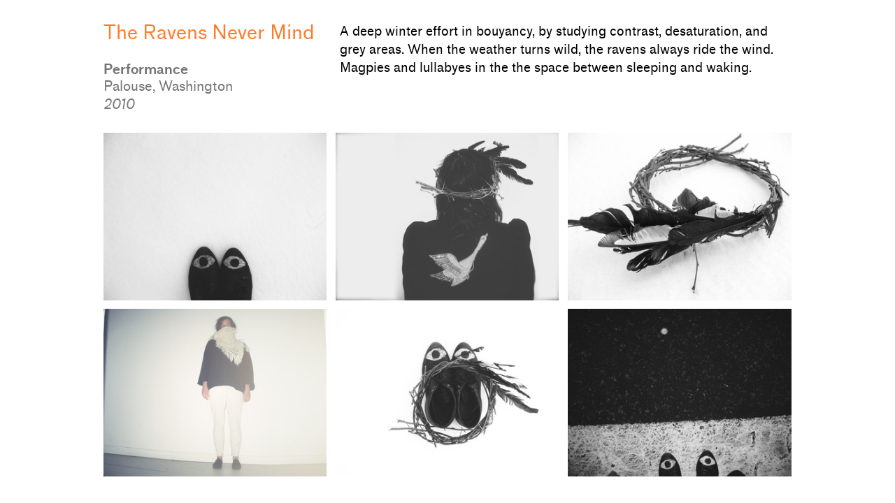

--- FILE ---
content_type: text/html; charset=UTF-8
request_url: https://bangbangboomerang.com/The-Ravens-Never-Mind
body_size: 38817
content:
<!DOCTYPE html>
<!-- 

        Running on cargo.site

-->
<html lang="en" data-predefined-style="true" data-css-presets="true" data-css-preset data-typography-preset>
	<head>
<script>
				var __cargo_context__ = 'live';
				var __cargo_js_ver__ = 'c=2837859173';
				var __cargo_maint__ = false;
				
				
			</script>
					<meta http-equiv="X-UA-Compatible" content="IE=edge,chrome=1">
		<meta http-equiv="Content-Type" content="text/html; charset=utf-8">
		<meta name="viewport" content="initial-scale=1.0, maximum-scale=1.0, user-scalable=no">
		
			<meta name="robots" content="index,follow">
		<title>The Ravens Never Mind — Neighbor first, all else follows</title>
		<meta name="description" content="The Ravens Never Mind Performance Palouse, Washington 2010 A deep winter effort in bouyancy, by studying contrast, desaturation, and grey areas....">
				<meta name="twitter:card" content="summary_large_image">
		<meta name="twitter:title" content="The Ravens Never Mind — Neighbor first, all else follows">
		<meta name="twitter:description" content="The Ravens Never Mind Performance Palouse, Washington 2010 A deep winter effort in bouyancy, by studying contrast, desaturation, and grey areas....">
		<meta name="twitter:image" content="https://freight.cargo.site/w/1200/i/411fc6be9819b61c95480d90dd40de46fbb61538bb94bb0152434a2d5b36673e/img_3608_8477041037_o.jpg">
		<meta property="og:locale" content="en_US">
		<meta property="og:title" content="The Ravens Never Mind — Neighbor first, all else follows">
		<meta property="og:description" content="The Ravens Never Mind Performance Palouse, Washington 2010 A deep winter effort in bouyancy, by studying contrast, desaturation, and grey areas....">
		<meta property="og:url" content="https://bangbangboomerang.com/The-Ravens-Never-Mind">
		<meta property="og:image" content="https://freight.cargo.site/w/1200/i/411fc6be9819b61c95480d90dd40de46fbb61538bb94bb0152434a2d5b36673e/img_3608_8477041037_o.jpg">
		<meta property="og:type" content="website">

		<link rel="preconnect" href="https://static.cargo.site" crossorigin>
		<link rel="preconnect" href="https://freight.cargo.site" crossorigin>
				<link rel="preconnect" href="https://type.cargo.site" crossorigin>

		<!--<link rel="preload" href="https://static.cargo.site/assets/social/IconFont-Regular-0.9.3.woff2" as="font" type="font/woff" crossorigin>-->

		

		<link href="https://static.cargo.site/favicon/favicon.ico" rel="shortcut icon">
		<link href="https://bangbangboomerang.com/rss" rel="alternate" type="application/rss+xml" title="Neighbor first, all else follows feed">

		<link href="https://bangbangboomerang.com/stylesheet?c=2837859173&1677784870" id="member_stylesheet" rel="stylesheet" type="text/css" />
<style id="">@font-face{font-family:Icons;src:url(https://static.cargo.site/assets/social/IconFont-Regular-0.9.3.woff2);unicode-range:U+E000-E15C,U+F0000,U+FE0E}@font-face{font-family:Icons;src:url(https://static.cargo.site/assets/social/IconFont-Regular-0.9.3.woff2);font-weight:240;unicode-range:U+E000-E15C,U+F0000,U+FE0E}@font-face{font-family:Icons;src:url(https://static.cargo.site/assets/social/IconFont-Regular-0.9.3.woff2);unicode-range:U+E000-E15C,U+F0000,U+FE0E;font-weight:400}@font-face{font-family:Icons;src:url(https://static.cargo.site/assets/social/IconFont-Regular-0.9.3.woff2);unicode-range:U+E000-E15C,U+F0000,U+FE0E;font-weight:600}@font-face{font-family:Icons;src:url(https://static.cargo.site/assets/social/IconFont-Regular-0.9.3.woff2);unicode-range:U+E000-E15C,U+F0000,U+FE0E;font-weight:800}@font-face{font-family:Icons;src:url(https://static.cargo.site/assets/social/IconFont-Regular-0.9.3.woff2);unicode-range:U+E000-E15C,U+F0000,U+FE0E;font-style:italic}@font-face{font-family:Icons;src:url(https://static.cargo.site/assets/social/IconFont-Regular-0.9.3.woff2);unicode-range:U+E000-E15C,U+F0000,U+FE0E;font-weight:200;font-style:italic}@font-face{font-family:Icons;src:url(https://static.cargo.site/assets/social/IconFont-Regular-0.9.3.woff2);unicode-range:U+E000-E15C,U+F0000,U+FE0E;font-weight:400;font-style:italic}@font-face{font-family:Icons;src:url(https://static.cargo.site/assets/social/IconFont-Regular-0.9.3.woff2);unicode-range:U+E000-E15C,U+F0000,U+FE0E;font-weight:600;font-style:italic}@font-face{font-family:Icons;src:url(https://static.cargo.site/assets/social/IconFont-Regular-0.9.3.woff2);unicode-range:U+E000-E15C,U+F0000,U+FE0E;font-weight:800;font-style:italic}body.iconfont-loading,body.iconfont-loading *{color:transparent!important}body{-moz-osx-font-smoothing:grayscale;-webkit-font-smoothing:antialiased;-webkit-text-size-adjust:none}body.no-scroll{overflow:hidden}/*!
 * Content
 */.page{word-wrap:break-word}:focus{outline:0}.pointer-events-none{pointer-events:none}.pointer-events-auto{pointer-events:auto}.pointer-events-none .page_content .audio-player,.pointer-events-none .page_content .shop_product,.pointer-events-none .page_content a,.pointer-events-none .page_content audio,.pointer-events-none .page_content button,.pointer-events-none .page_content details,.pointer-events-none .page_content iframe,.pointer-events-none .page_content img,.pointer-events-none .page_content input,.pointer-events-none .page_content video{pointer-events:auto}.pointer-events-none .page_content *>a,.pointer-events-none .page_content>a{position:relative}s *{text-transform:inherit}#toolset{position:fixed;bottom:10px;right:10px;z-index:8}.mobile #toolset,.template_site_inframe #toolset{display:none}#toolset a{display:block;height:24px;width:24px;margin:0;padding:0;text-decoration:none;background:rgba(0,0,0,.2)}#toolset a:hover{background:rgba(0,0,0,.8)}[data-adminview] #toolset a,[data-adminview] #toolset_admin a{background:rgba(0,0,0,.04);pointer-events:none;cursor:default}#toolset_admin a:active{background:rgba(0,0,0,.7)}#toolset_admin a svg>*{transform:scale(1.1) translate(0,-.5px);transform-origin:50% 50%}#toolset_admin a svg{pointer-events:none;width:100%!important;height:auto!important}#following-container{overflow:auto;-webkit-overflow-scrolling:touch}#following-container iframe{height:100%;width:100%;position:absolute;top:0;left:0;right:0;bottom:0}:root{--following-width:-400px;--following-animation-duration:450ms}@keyframes following-open{0%{transform:translateX(0)}100%{transform:translateX(var(--following-width))}}@keyframes following-open-inverse{0%{transform:translateX(0)}100%{transform:translateX(calc(-1 * var(--following-width)))}}@keyframes following-close{0%{transform:translateX(var(--following-width))}100%{transform:translateX(0)}}@keyframes following-close-inverse{0%{transform:translateX(calc(-1 * var(--following-width)))}100%{transform:translateX(0)}}body.animate-left{animation:following-open var(--following-animation-duration);animation-fill-mode:both;animation-timing-function:cubic-bezier(.24,1,.29,1)}#following-container.animate-left{animation:following-close-inverse var(--following-animation-duration);animation-fill-mode:both;animation-timing-function:cubic-bezier(.24,1,.29,1)}#following-container.animate-left #following-frame{animation:following-close var(--following-animation-duration);animation-fill-mode:both;animation-timing-function:cubic-bezier(.24,1,.29,1)}body.animate-right{animation:following-close var(--following-animation-duration);animation-fill-mode:both;animation-timing-function:cubic-bezier(.24,1,.29,1)}#following-container.animate-right{animation:following-open-inverse var(--following-animation-duration);animation-fill-mode:both;animation-timing-function:cubic-bezier(.24,1,.29,1)}#following-container.animate-right #following-frame{animation:following-open var(--following-animation-duration);animation-fill-mode:both;animation-timing-function:cubic-bezier(.24,1,.29,1)}.slick-slider{position:relative;display:block;-moz-box-sizing:border-box;box-sizing:border-box;-webkit-user-select:none;-moz-user-select:none;-ms-user-select:none;user-select:none;-webkit-touch-callout:none;-khtml-user-select:none;-ms-touch-action:pan-y;touch-action:pan-y;-webkit-tap-highlight-color:transparent}.slick-list{position:relative;display:block;overflow:hidden;margin:0;padding:0}.slick-list:focus{outline:0}.slick-list.dragging{cursor:pointer;cursor:hand}.slick-slider .slick-list,.slick-slider .slick-track{transform:translate3d(0,0,0);will-change:transform}.slick-track{position:relative;top:0;left:0;display:block}.slick-track:after,.slick-track:before{display:table;content:'';width:1px;height:1px;margin-top:-1px;margin-left:-1px}.slick-track:after{clear:both}.slick-loading .slick-track{visibility:hidden}.slick-slide{display:none;float:left;height:100%;min-height:1px}[dir=rtl] .slick-slide{float:right}.content .slick-slide img{display:inline-block}.content .slick-slide img:not(.image-zoom){cursor:pointer}.content .scrub .slick-list,.content .scrub .slick-slide img:not(.image-zoom){cursor:ew-resize}body.slideshow-scrub-dragging *{cursor:ew-resize!important}.content .slick-slide img:not([src]),.content .slick-slide img[src='']{width:100%;height:auto}.slick-slide.slick-loading img{display:none}.slick-slide.dragging img{pointer-events:none}.slick-initialized .slick-slide{display:block}.slick-loading .slick-slide{visibility:hidden}.slick-vertical .slick-slide{display:block;height:auto;border:1px solid transparent}.slick-arrow.slick-hidden{display:none}.slick-arrow{position:absolute;z-index:9;width:0;top:0;height:100%;cursor:pointer;will-change:opacity;-webkit-transition:opacity 333ms cubic-bezier(.4,0,.22,1);transition:opacity 333ms cubic-bezier(.4,0,.22,1)}.slick-arrow.hidden{opacity:0}.slick-arrow svg{position:absolute;width:36px;height:36px;top:0;left:0;right:0;bottom:0;margin:auto;transform:translate(.25px,.25px)}.slick-arrow svg.right-arrow{transform:translate(.25px,.25px) scaleX(-1)}.slick-arrow svg:active{opacity:.75}.slick-arrow svg .arrow-shape{fill:none!important;stroke:#fff;stroke-linecap:square}.slick-arrow svg .arrow-outline{fill:none!important;stroke-width:2.5px;stroke:rgba(0,0,0,.6);stroke-linecap:square}.slick-arrow.slick-next{right:0;text-align:right}.slick-next svg,.wallpaper-navigation .slick-next svg{margin-right:10px}.mobile .slick-next svg{margin-right:10px}.slick-arrow.slick-prev{text-align:left}.slick-prev svg,.wallpaper-navigation .slick-prev svg{margin-left:10px}.mobile .slick-prev svg{margin-left:10px}.loading_animation{display:none;vertical-align:middle;z-index:15;line-height:0;pointer-events:none;border-radius:100%}.loading_animation.hidden{display:none}.loading_animation.pulsing{opacity:0;display:inline-block;animation-delay:.1s;-webkit-animation-delay:.1s;-moz-animation-delay:.1s;animation-duration:12s;animation-iteration-count:infinite;animation:fade-pulse-in .5s ease-in-out;-moz-animation:fade-pulse-in .5s ease-in-out;-webkit-animation:fade-pulse-in .5s ease-in-out;-webkit-animation-fill-mode:forwards;-moz-animation-fill-mode:forwards;animation-fill-mode:forwards}.loading_animation.pulsing.no-delay{animation-delay:0s;-webkit-animation-delay:0s;-moz-animation-delay:0s}.loading_animation div{border-radius:100%}.loading_animation div svg{max-width:100%;height:auto}.loading_animation div,.loading_animation div svg{width:20px;height:20px}.loading_animation.full-width svg{width:100%;height:auto}.loading_animation.full-width.big svg{width:100px;height:100px}.loading_animation div svg>*{fill:#ccc}.loading_animation div{-webkit-animation:spin-loading 12s ease-out;-webkit-animation-iteration-count:infinite;-moz-animation:spin-loading 12s ease-out;-moz-animation-iteration-count:infinite;animation:spin-loading 12s ease-out;animation-iteration-count:infinite}.loading_animation.hidden{display:none}[data-backdrop] .loading_animation{position:absolute;top:15px;left:15px;z-index:99}.loading_animation.position-absolute.middle{top:calc(50% - 10px);left:calc(50% - 10px)}.loading_animation.position-absolute.topleft{top:0;left:0}.loading_animation.position-absolute.middleright{top:calc(50% - 10px);right:1rem}.loading_animation.position-absolute.middleleft{top:calc(50% - 10px);left:1rem}.loading_animation.gray div svg>*{fill:#999}.loading_animation.gray-dark div svg>*{fill:#666}.loading_animation.gray-darker div svg>*{fill:#555}.loading_animation.gray-light div svg>*{fill:#ccc}.loading_animation.white div svg>*{fill:rgba(255,255,255,.85)}.loading_animation.blue div svg>*{fill:#698fff}.loading_animation.inline{display:inline-block;margin-bottom:.5ex}.loading_animation.inline.left{margin-right:.5ex}@-webkit-keyframes fade-pulse-in{0%{opacity:0}50%{opacity:.5}100%{opacity:1}}@-moz-keyframes fade-pulse-in{0%{opacity:0}50%{opacity:.5}100%{opacity:1}}@keyframes fade-pulse-in{0%{opacity:0}50%{opacity:.5}100%{opacity:1}}@-webkit-keyframes pulsate{0%{opacity:1}50%{opacity:0}100%{opacity:1}}@-moz-keyframes pulsate{0%{opacity:1}50%{opacity:0}100%{opacity:1}}@keyframes pulsate{0%{opacity:1}50%{opacity:0}100%{opacity:1}}@-webkit-keyframes spin-loading{0%{transform:rotate(0)}9%{transform:rotate(1050deg)}18%{transform:rotate(-1090deg)}20%{transform:rotate(-1080deg)}23%{transform:rotate(-1080deg)}28%{transform:rotate(-1095deg)}29%{transform:rotate(-1065deg)}34%{transform:rotate(-1080deg)}35%{transform:rotate(-1050deg)}40%{transform:rotate(-1065deg)}41%{transform:rotate(-1035deg)}44%{transform:rotate(-1035deg)}47%{transform:rotate(-2160deg)}50%{transform:rotate(-2160deg)}56%{transform:rotate(45deg)}60%{transform:rotate(45deg)}80%{transform:rotate(6120deg)}100%{transform:rotate(0)}}@keyframes spin-loading{0%{transform:rotate(0)}9%{transform:rotate(1050deg)}18%{transform:rotate(-1090deg)}20%{transform:rotate(-1080deg)}23%{transform:rotate(-1080deg)}28%{transform:rotate(-1095deg)}29%{transform:rotate(-1065deg)}34%{transform:rotate(-1080deg)}35%{transform:rotate(-1050deg)}40%{transform:rotate(-1065deg)}41%{transform:rotate(-1035deg)}44%{transform:rotate(-1035deg)}47%{transform:rotate(-2160deg)}50%{transform:rotate(-2160deg)}56%{transform:rotate(45deg)}60%{transform:rotate(45deg)}80%{transform:rotate(6120deg)}100%{transform:rotate(0)}}[grid-row]{align-items:flex-start;box-sizing:border-box;display:-webkit-box;display:-webkit-flex;display:-ms-flexbox;display:flex;-webkit-flex-wrap:wrap;-ms-flex-wrap:wrap;flex-wrap:wrap}[grid-col]{box-sizing:border-box}[grid-row] [grid-col].empty:after{content:"\0000A0";cursor:text}body.mobile[data-adminview=content-editproject] [grid-row] [grid-col].empty:after{display:none}[grid-col=auto]{-webkit-box-flex:1;-webkit-flex:1;-ms-flex:1;flex:1}[grid-col=x12]{width:100%}[grid-col=x11]{width:50%}[grid-col=x10]{width:33.33%}[grid-col=x9]{width:25%}[grid-col=x8]{width:20%}[grid-col=x7]{width:16.666666667%}[grid-col=x6]{width:14.285714286%}[grid-col=x5]{width:12.5%}[grid-col=x4]{width:11.111111111%}[grid-col=x3]{width:10%}[grid-col=x2]{width:9.090909091%}[grid-col=x1]{width:8.333333333%}[grid-col="1"]{width:8.33333%}[grid-col="2"]{width:16.66667%}[grid-col="3"]{width:25%}[grid-col="4"]{width:33.33333%}[grid-col="5"]{width:41.66667%}[grid-col="6"]{width:50%}[grid-col="7"]{width:58.33333%}[grid-col="8"]{width:66.66667%}[grid-col="9"]{width:75%}[grid-col="10"]{width:83.33333%}[grid-col="11"]{width:91.66667%}[grid-col="12"]{width:100%}body.mobile [grid-responsive] [grid-col]{width:100%;-webkit-box-flex:none;-webkit-flex:none;-ms-flex:none;flex:none}[data-ce-host=true][contenteditable=true] [grid-pad]{pointer-events:none}[data-ce-host=true][contenteditable=true] [grid-pad]>*{pointer-events:auto}[grid-pad="0"]{padding:0}[grid-pad="0.25"]{padding:.125rem}[grid-pad="0.5"]{padding:.25rem}[grid-pad="0.75"]{padding:.375rem}[grid-pad="1"]{padding:.5rem}[grid-pad="1.25"]{padding:.625rem}[grid-pad="1.5"]{padding:.75rem}[grid-pad="1.75"]{padding:.875rem}[grid-pad="2"]{padding:1rem}[grid-pad="2.5"]{padding:1.25rem}[grid-pad="3"]{padding:1.5rem}[grid-pad="3.5"]{padding:1.75rem}[grid-pad="4"]{padding:2rem}[grid-pad="5"]{padding:2.5rem}[grid-pad="6"]{padding:3rem}[grid-pad="7"]{padding:3.5rem}[grid-pad="8"]{padding:4rem}[grid-pad="9"]{padding:4.5rem}[grid-pad="10"]{padding:5rem}[grid-gutter="0"]{margin:0}[grid-gutter="0.5"]{margin:-.25rem}[grid-gutter="1"]{margin:-.5rem}[grid-gutter="1.5"]{margin:-.75rem}[grid-gutter="2"]{margin:-1rem}[grid-gutter="2.5"]{margin:-1.25rem}[grid-gutter="3"]{margin:-1.5rem}[grid-gutter="3.5"]{margin:-1.75rem}[grid-gutter="4"]{margin:-2rem}[grid-gutter="5"]{margin:-2.5rem}[grid-gutter="6"]{margin:-3rem}[grid-gutter="7"]{margin:-3.5rem}[grid-gutter="8"]{margin:-4rem}[grid-gutter="10"]{margin:-5rem}[grid-gutter="12"]{margin:-6rem}[grid-gutter="14"]{margin:-7rem}[grid-gutter="16"]{margin:-8rem}[grid-gutter="18"]{margin:-9rem}[grid-gutter="20"]{margin:-10rem}small{max-width:100%;text-decoration:inherit}img:not([src]),img[src='']{outline:1px solid rgba(177,177,177,.4);outline-offset:-1px;content:url([data-uri])}img.image-zoom{cursor:-webkit-zoom-in;cursor:-moz-zoom-in;cursor:zoom-in}#imprimatur{color:#333;font-size:10px;font-family:-apple-system,BlinkMacSystemFont,"Segoe UI",Roboto,Oxygen,Ubuntu,Cantarell,"Open Sans","Helvetica Neue",sans-serif,"Sans Serif",Icons;/*!System*/position:fixed;opacity:.3;right:-28px;bottom:160px;transform:rotate(270deg);-ms-transform:rotate(270deg);-webkit-transform:rotate(270deg);z-index:8;text-transform:uppercase;color:#999;opacity:.5;padding-bottom:2px;text-decoration:none}.mobile #imprimatur{display:none}bodycopy cargo-link a{font-family:-apple-system,BlinkMacSystemFont,"Segoe UI",Roboto,Oxygen,Ubuntu,Cantarell,"Open Sans","Helvetica Neue",sans-serif,"Sans Serif",Icons;/*!System*/font-size:12px;font-style:normal;font-weight:400;transform:rotate(270deg);text-decoration:none;position:fixed!important;right:-27px;bottom:100px;text-decoration:none;letter-spacing:normal;background:0 0;border:0;border-bottom:0;outline:0}/*! PhotoSwipe Default UI CSS by Dmitry Semenov | photoswipe.com | MIT license */.pswp--has_mouse .pswp__button--arrow--left,.pswp--has_mouse .pswp__button--arrow--right,.pswp__ui{visibility:visible}.pswp--minimal--dark .pswp__top-bar,.pswp__button{background:0 0}.pswp,.pswp__bg,.pswp__container,.pswp__img--placeholder,.pswp__zoom-wrap,.quick-view-navigation{-webkit-backface-visibility:hidden}.pswp__button{cursor:pointer;opacity:1;-webkit-appearance:none;transition:opacity .2s;-webkit-box-shadow:none;box-shadow:none}.pswp__button-close>svg{top:10px;right:10px;margin-left:auto}.pswp--touch .quick-view-navigation{display:none}.pswp__ui{-webkit-font-smoothing:auto;opacity:1;z-index:1550}.quick-view-navigation{will-change:opacity;-webkit-transition:opacity 333ms cubic-bezier(.4,0,.22,1);transition:opacity 333ms cubic-bezier(.4,0,.22,1)}.quick-view-navigation .pswp__group .pswp__button{pointer-events:auto}.pswp__button>svg{position:absolute;width:36px;height:36px}.quick-view-navigation .pswp__group:active svg{opacity:.75}.pswp__button svg .shape-shape{fill:#fff}.pswp__button svg .shape-outline{fill:#000}.pswp__button-prev>svg{top:0;bottom:0;left:10px;margin:auto}.pswp__button-next>svg{top:0;bottom:0;right:10px;margin:auto}.quick-view-navigation .pswp__group .pswp__button-prev{position:absolute;left:0;top:0;width:0;height:100%}.quick-view-navigation .pswp__group .pswp__button-next{position:absolute;right:0;top:0;width:0;height:100%}.quick-view-navigation .close-button,.quick-view-navigation .left-arrow,.quick-view-navigation .right-arrow{transform:translate(.25px,.25px)}.quick-view-navigation .right-arrow{transform:translate(.25px,.25px) scaleX(-1)}.pswp__button svg .shape-outline{fill:transparent!important;stroke:#000;stroke-width:2.5px;stroke-linecap:square}.pswp__button svg .shape-shape{fill:transparent!important;stroke:#fff;stroke-width:1.5px;stroke-linecap:square}.pswp__bg,.pswp__scroll-wrap,.pswp__zoom-wrap{width:100%;position:absolute}.quick-view-navigation .pswp__group .pswp__button-close{margin:0}.pswp__container,.pswp__item,.pswp__zoom-wrap{right:0;bottom:0;top:0;position:absolute;left:0}.pswp__ui--hidden .pswp__button{opacity:.001}.pswp__ui--hidden .pswp__button,.pswp__ui--hidden .pswp__button *{pointer-events:none}.pswp .pswp__ui.pswp__ui--displaynone{display:none}.pswp__element--disabled{display:none!important}/*! PhotoSwipe main CSS by Dmitry Semenov | photoswipe.com | MIT license */.pswp{position:fixed;display:none;height:100%;width:100%;top:0;left:0;right:0;bottom:0;margin:auto;-ms-touch-action:none;touch-action:none;z-index:9999999;-webkit-text-size-adjust:100%;line-height:initial;letter-spacing:initial;outline:0}.pswp img{max-width:none}.pswp--zoom-disabled .pswp__img{cursor:default!important}.pswp--animate_opacity{opacity:.001;will-change:opacity;-webkit-transition:opacity 333ms cubic-bezier(.4,0,.22,1);transition:opacity 333ms cubic-bezier(.4,0,.22,1)}.pswp--open{display:block}.pswp--zoom-allowed .pswp__img{cursor:-webkit-zoom-in;cursor:-moz-zoom-in;cursor:zoom-in}.pswp--zoomed-in .pswp__img{cursor:-webkit-grab;cursor:-moz-grab;cursor:grab}.pswp--dragging .pswp__img{cursor:-webkit-grabbing;cursor:-moz-grabbing;cursor:grabbing}.pswp__bg{left:0;top:0;height:100%;opacity:0;transform:translateZ(0);will-change:opacity}.pswp__scroll-wrap{left:0;top:0;height:100%}.pswp__container,.pswp__zoom-wrap{-ms-touch-action:none;touch-action:none}.pswp__container,.pswp__img{-webkit-user-select:none;-moz-user-select:none;-ms-user-select:none;user-select:none;-webkit-tap-highlight-color:transparent;-webkit-touch-callout:none}.pswp__zoom-wrap{-webkit-transform-origin:left top;-ms-transform-origin:left top;transform-origin:left top;-webkit-transition:-webkit-transform 222ms cubic-bezier(.4,0,.22,1);transition:transform 222ms cubic-bezier(.4,0,.22,1)}.pswp__bg{-webkit-transition:opacity 222ms cubic-bezier(.4,0,.22,1);transition:opacity 222ms cubic-bezier(.4,0,.22,1)}.pswp--animated-in .pswp__bg,.pswp--animated-in .pswp__zoom-wrap{-webkit-transition:none;transition:none}.pswp--hide-overflow .pswp__scroll-wrap,.pswp--hide-overflow.pswp{overflow:hidden}.pswp__img{position:absolute;width:auto;height:auto;top:0;left:0}.pswp__img--placeholder--blank{background:#222}.pswp--ie .pswp__img{width:100%!important;height:auto!important;left:0;top:0}.pswp__ui--idle{opacity:0}.pswp__error-msg{position:absolute;left:0;top:50%;width:100%;text-align:center;font-size:14px;line-height:16px;margin-top:-8px;color:#ccc}.pswp__error-msg a{color:#ccc;text-decoration:underline}.pswp__error-msg{font-family:-apple-system,BlinkMacSystemFont,"Segoe UI",Roboto,Oxygen,Ubuntu,Cantarell,"Open Sans","Helvetica Neue",sans-serif}.quick-view.mouse-down .iframe-item{pointer-events:none!important}.quick-view-caption-positioner{pointer-events:none;width:100%;height:100%}.quick-view-caption-wrapper{margin:auto;position:absolute;bottom:0;left:0;right:0}.quick-view-horizontal-align-left .quick-view-caption-wrapper{margin-left:0}.quick-view-horizontal-align-right .quick-view-caption-wrapper{margin-right:0}[data-quick-view-caption]{transition:.1s opacity ease-in-out;position:absolute;bottom:0;left:0;right:0}.quick-view-horizontal-align-left [data-quick-view-caption]{text-align:left}.quick-view-horizontal-align-right [data-quick-view-caption]{text-align:right}.quick-view-caption{transition:.1s opacity ease-in-out}.quick-view-caption>*{display:inline-block}.quick-view-caption *{pointer-events:auto}.quick-view-caption.hidden{opacity:0}.shop_product .dropdown_wrapper{flex:0 0 100%;position:relative}.shop_product select{appearance:none;-moz-appearance:none;-webkit-appearance:none;outline:0;-webkit-font-smoothing:antialiased;-moz-osx-font-smoothing:grayscale;cursor:pointer;border-radius:0;white-space:nowrap;overflow:hidden!important;text-overflow:ellipsis}.shop_product select.dropdown::-ms-expand{display:none}.shop_product a{cursor:pointer;border-bottom:none;text-decoration:none}.shop_product a.out-of-stock{pointer-events:none}body.audio-player-dragging *{cursor:ew-resize!important}.audio-player{display:inline-flex;flex:1 0 calc(100% - 2px);width:calc(100% - 2px)}.audio-player .button{height:100%;flex:0 0 3.3rem;display:flex}.audio-player .separator{left:3.3rem;height:100%}.audio-player .buffer{width:0%;height:100%;transition:left .3s linear,width .3s linear}.audio-player.seeking .buffer{transition:left 0s,width 0s}.audio-player.seeking{user-select:none;-webkit-user-select:none;cursor:ew-resize}.audio-player.seeking *{user-select:none;-webkit-user-select:none;cursor:ew-resize}.audio-player .bar{overflow:hidden;display:flex;justify-content:space-between;align-content:center;flex-grow:1}.audio-player .progress{width:0%;height:100%;transition:width .3s linear}.audio-player.seeking .progress{transition:width 0s}.audio-player .pause,.audio-player .play{cursor:pointer;height:100%}.audio-player .note-icon{margin:auto 0;order:2;flex:0 1 auto}.audio-player .title{white-space:nowrap;overflow:hidden;text-overflow:ellipsis;pointer-events:none;user-select:none;padding:.5rem 0 .5rem 1rem;margin:auto auto auto 0;flex:0 3 auto;min-width:0;width:100%}.audio-player .total-time{flex:0 1 auto;margin:auto 0}.audio-player .current-time,.audio-player .play-text{flex:0 1 auto;margin:auto 0}.audio-player .stream-anim{user-select:none;margin:auto auto auto 0}.audio-player .stream-anim span{display:inline-block}.audio-player .buffer,.audio-player .current-time,.audio-player .note-svg,.audio-player .play-text,.audio-player .separator,.audio-player .total-time{user-select:none;pointer-events:none}.audio-player .buffer,.audio-player .play-text,.audio-player .progress{position:absolute}.audio-player,.audio-player .bar,.audio-player .button,.audio-player .current-time,.audio-player .note-icon,.audio-player .pause,.audio-player .play,.audio-player .total-time{position:relative}body.mobile .audio-player,body.mobile .audio-player *{-webkit-touch-callout:none}#standalone-admin-frame{border:0;width:400px;position:absolute;right:0;top:0;height:100vh;z-index:99}body[standalone-admin=true] #standalone-admin-frame{transform:translate(0,0)}body[standalone-admin=true] .main_container{width:calc(100% - 400px)}body[standalone-admin=false] #standalone-admin-frame{transform:translate(100%,0)}body[standalone-admin=false] .main_container{width:100%}.toggle_standaloneAdmin{position:fixed;top:0;right:400px;height:40px;width:40px;z-index:999;cursor:pointer;background-color:rgba(0,0,0,.4)}.toggle_standaloneAdmin:active{opacity:.7}body[standalone-admin=false] .toggle_standaloneAdmin{right:0}.toggle_standaloneAdmin *{color:#fff;fill:#fff}.toggle_standaloneAdmin svg{padding:6px;width:100%;height:100%;opacity:.85}body[standalone-admin=false] .toggle_standaloneAdmin #close,body[standalone-admin=true] .toggle_standaloneAdmin #backdropsettings{display:none}.toggle_standaloneAdmin>div{width:100%;height:100%}#admin_toggle_button{position:fixed;top:50%;transform:translate(0,-50%);right:400px;height:36px;width:12px;z-index:999;cursor:pointer;background-color:rgba(0,0,0,.09);padding-left:2px;margin-right:5px}#admin_toggle_button .bar{content:'';background:rgba(0,0,0,.09);position:fixed;width:5px;bottom:0;top:0;z-index:10}#admin_toggle_button:active{background:rgba(0,0,0,.065)}#admin_toggle_button *{color:#fff;fill:#fff}#admin_toggle_button svg{padding:0;width:16px;height:36px;margin-left:1px;opacity:1}#admin_toggle_button svg *{fill:#fff;opacity:1}#admin_toggle_button[data-state=closed] .toggle_admin_close{display:none}#admin_toggle_button[data-state=closed],#admin_toggle_button[data-state=closed] .toggle_admin_open{width:20px;cursor:pointer;margin:0}#admin_toggle_button[data-state=closed] svg{margin-left:2px}#admin_toggle_button[data-state=open] .toggle_admin_open{display:none}select,select *{text-rendering:auto!important}b b{font-weight:inherit}*{-webkit-box-sizing:border-box;-moz-box-sizing:border-box;box-sizing:border-box}customhtml>*{position:relative;z-index:10}body,html{min-height:100vh;margin:0;padding:0}html{touch-action:manipulation;position:relative;background-color:#fff}.main_container{min-height:100vh;width:100%;overflow:hidden}.container{display:-webkit-box;display:-webkit-flex;display:-moz-box;display:-ms-flexbox;display:flex;-webkit-flex-wrap:wrap;-moz-flex-wrap:wrap;-ms-flex-wrap:wrap;flex-wrap:wrap;max-width:100%;width:100%;overflow:visible}.container{align-items:flex-start;-webkit-align-items:flex-start}.page{z-index:2}.page ul li>text-limit{display:block}.content,.content_container,.pinned{-webkit-flex:1 0 auto;-moz-flex:1 0 auto;-ms-flex:1 0 auto;flex:1 0 auto;max-width:100%}.content_container{width:100%}.content_container.full_height{min-height:100vh}.page_background{position:absolute;top:0;left:0;width:100%;height:100%}.page_container{position:relative;overflow:visible;width:100%}.backdrop{position:absolute;top:0;z-index:1;width:100%;height:100%;max-height:100vh}.backdrop>div{position:absolute;top:0;left:0;width:100%;height:100%;-webkit-backface-visibility:hidden;backface-visibility:hidden;transform:translate3d(0,0,0);contain:strict}[data-backdrop].backdrop>div[data-overflowing]{max-height:100vh;position:absolute;top:0;left:0}body.mobile [split-responsive]{display:flex;flex-direction:column}body.mobile [split-responsive] .container{width:100%;order:2}body.mobile [split-responsive] .backdrop{position:relative;height:50vh;width:100%;order:1}body.mobile [split-responsive] [data-auxiliary].backdrop{position:absolute;height:50vh;width:100%;order:1}.page{position:relative;z-index:2}img[data-align=left]{float:left}img[data-align=right]{float:right}[data-rotation]{transform-origin:center center}.content .page_content:not([contenteditable=true]) [data-draggable]{pointer-events:auto!important;backface-visibility:hidden}.preserve-3d{-moz-transform-style:preserve-3d;transform-style:preserve-3d}.content .page_content:not([contenteditable=true]) [data-draggable] iframe{pointer-events:none!important}.dragging-active iframe{pointer-events:none!important}.content .page_content:not([contenteditable=true]) [data-draggable]:active{opacity:1}.content .scroll-transition-fade{transition:transform 1s ease-in-out,opacity .8s ease-in-out}.content .scroll-transition-fade.below-viewport{opacity:0;transform:translateY(40px)}.mobile.full_width .page_container:not([split-layout]) .container_width{width:100%}[data-view=pinned_bottom] .bottom_pin_invisibility{visibility:hidden}.pinned{position:relative;width:100%}.pinned .page_container.accommodate:not(.fixed):not(.overlay){z-index:2}.pinned .page_container.overlay{position:absolute;z-index:4}.pinned .page_container.overlay.fixed{position:fixed}.pinned .page_container.overlay.fixed .page{max-height:100vh;-webkit-overflow-scrolling:touch}.pinned .page_container.overlay.fixed .page.allow-scroll{overflow-y:auto;overflow-x:hidden}.pinned .page_container.overlay.fixed .page.allow-scroll{align-items:flex-start;-webkit-align-items:flex-start}.pinned .page_container .page.allow-scroll::-webkit-scrollbar{width:0;background:0 0;display:none}.pinned.pinned_top .page_container.overlay{left:0;top:0}.pinned.pinned_bottom .page_container.overlay{left:0;bottom:0}div[data-container=set]:empty{margin-top:1px}.thumbnails{position:relative;z-index:1}[thumbnails=grid]{align-items:baseline}[thumbnails=justify] .thumbnail{box-sizing:content-box}[thumbnails][data-padding-zero] .thumbnail{margin-bottom:-1px}[thumbnails=montessori] .thumbnail{pointer-events:auto;position:absolute}[thumbnails] .thumbnail>a{display:block;text-decoration:none}[thumbnails=montessori]{height:0}[thumbnails][data-resizing],[thumbnails][data-resizing] *{cursor:nwse-resize}[thumbnails] .thumbnail .resize-handle{cursor:nwse-resize;width:26px;height:26px;padding:5px;position:absolute;opacity:.75;right:-1px;bottom:-1px;z-index:100}[thumbnails][data-resizing] .resize-handle{display:none}[thumbnails] .thumbnail .resize-handle svg{position:absolute;top:0;left:0}[thumbnails] .thumbnail .resize-handle:hover{opacity:1}[data-can-move].thumbnail .resize-handle svg .resize_path_outline{fill:#fff}[data-can-move].thumbnail .resize-handle svg .resize_path{fill:#000}[thumbnails=montessori] .thumbnail_sizer{height:0;width:100%;position:relative;padding-bottom:100%;pointer-events:none}[thumbnails] .thumbnail img{display:block;min-height:3px;margin-bottom:0}[thumbnails] .thumbnail img:not([src]),img[src=""]{margin:0!important;width:100%;min-height:3px;height:100%!important;position:absolute}[aspect-ratio="1x1"].thumb_image{height:0;padding-bottom:100%;overflow:hidden}[aspect-ratio="4x3"].thumb_image{height:0;padding-bottom:75%;overflow:hidden}[aspect-ratio="16x9"].thumb_image{height:0;padding-bottom:56.25%;overflow:hidden}[thumbnails] .thumb_image{width:100%;position:relative}[thumbnails][thumbnail-vertical-align=top]{align-items:flex-start}[thumbnails][thumbnail-vertical-align=middle]{align-items:center}[thumbnails][thumbnail-vertical-align=bottom]{align-items:baseline}[thumbnails][thumbnail-horizontal-align=left]{justify-content:flex-start}[thumbnails][thumbnail-horizontal-align=middle]{justify-content:center}[thumbnails][thumbnail-horizontal-align=right]{justify-content:flex-end}.thumb_image.default_image>svg{position:absolute;top:0;left:0;bottom:0;right:0;width:100%;height:100%}.thumb_image.default_image{outline:1px solid #ccc;outline-offset:-1px;position:relative}.mobile.full_width [data-view=Thumbnail] .thumbnails_width{width:100%}.content [data-draggable] a:active,.content [data-draggable] img:active{opacity:initial}.content .draggable-dragging{opacity:initial}[data-draggable].draggable_visible{visibility:visible}[data-draggable].draggable_hidden{visibility:hidden}.gallery_card [data-draggable],.marquee [data-draggable]{visibility:inherit}[data-draggable]{visibility:visible;background-color:rgba(0,0,0,.003)}#site_menu_panel_container .image-gallery:not(.initialized){height:0;padding-bottom:100%;min-height:initial}.image-gallery:not(.initialized){min-height:100vh;visibility:hidden;width:100%}.image-gallery .gallery_card img{display:block;width:100%;height:auto}.image-gallery .gallery_card{transform-origin:center}.image-gallery .gallery_card.dragging{opacity:.1;transform:initial!important}.image-gallery:not([image-gallery=slideshow]) .gallery_card iframe:only-child,.image-gallery:not([image-gallery=slideshow]) .gallery_card video:only-child{width:100%;height:100%;top:0;left:0;position:absolute}.image-gallery[image-gallery=slideshow] .gallery_card video[muted][autoplay]:not([controls]),.image-gallery[image-gallery=slideshow] .gallery_card video[muted][data-autoplay]:not([controls]){pointer-events:none}.image-gallery [image-gallery-pad="0"] video:only-child{object-fit:cover;height:calc(100% + 1px)}div.image-gallery>a,div.image-gallery>iframe,div.image-gallery>img,div.image-gallery>video{display:none}[image-gallery-row]{align-items:flex-start;box-sizing:border-box;display:-webkit-box;display:-webkit-flex;display:-ms-flexbox;display:flex;-webkit-flex-wrap:wrap;-ms-flex-wrap:wrap;flex-wrap:wrap}.image-gallery .gallery_card_image{width:100%;position:relative}[data-predefined-style=true] .image-gallery a.gallery_card{display:block;border:none}[image-gallery-col]{box-sizing:border-box}[image-gallery-col=x12]{width:100%}[image-gallery-col=x11]{width:50%}[image-gallery-col=x10]{width:33.33%}[image-gallery-col=x9]{width:25%}[image-gallery-col=x8]{width:20%}[image-gallery-col=x7]{width:16.666666667%}[image-gallery-col=x6]{width:14.285714286%}[image-gallery-col=x5]{width:12.5%}[image-gallery-col=x4]{width:11.111111111%}[image-gallery-col=x3]{width:10%}[image-gallery-col=x2]{width:9.090909091%}[image-gallery-col=x1]{width:8.333333333%}.content .page_content [image-gallery-pad].image-gallery{pointer-events:none}.content .page_content [image-gallery-pad].image-gallery .gallery_card_image>*,.content .page_content [image-gallery-pad].image-gallery .gallery_image_caption{pointer-events:auto}.content .page_content [image-gallery-pad="0"]{padding:0}.content .page_content [image-gallery-pad="0.25"]{padding:.125rem}.content .page_content [image-gallery-pad="0.5"]{padding:.25rem}.content .page_content [image-gallery-pad="0.75"]{padding:.375rem}.content .page_content [image-gallery-pad="1"]{padding:.5rem}.content .page_content [image-gallery-pad="1.25"]{padding:.625rem}.content .page_content [image-gallery-pad="1.5"]{padding:.75rem}.content .page_content [image-gallery-pad="1.75"]{padding:.875rem}.content .page_content [image-gallery-pad="2"]{padding:1rem}.content .page_content [image-gallery-pad="2.5"]{padding:1.25rem}.content .page_content [image-gallery-pad="3"]{padding:1.5rem}.content .page_content [image-gallery-pad="3.5"]{padding:1.75rem}.content .page_content [image-gallery-pad="4"]{padding:2rem}.content .page_content [image-gallery-pad="5"]{padding:2.5rem}.content .page_content [image-gallery-pad="6"]{padding:3rem}.content .page_content [image-gallery-pad="7"]{padding:3.5rem}.content .page_content [image-gallery-pad="8"]{padding:4rem}.content .page_content [image-gallery-pad="9"]{padding:4.5rem}.content .page_content [image-gallery-pad="10"]{padding:5rem}.content .page_content [image-gallery-gutter="0"]{margin:0}.content .page_content [image-gallery-gutter="0.5"]{margin:-.25rem}.content .page_content [image-gallery-gutter="1"]{margin:-.5rem}.content .page_content [image-gallery-gutter="1.5"]{margin:-.75rem}.content .page_content [image-gallery-gutter="2"]{margin:-1rem}.content .page_content [image-gallery-gutter="2.5"]{margin:-1.25rem}.content .page_content [image-gallery-gutter="3"]{margin:-1.5rem}.content .page_content [image-gallery-gutter="3.5"]{margin:-1.75rem}.content .page_content [image-gallery-gutter="4"]{margin:-2rem}.content .page_content [image-gallery-gutter="5"]{margin:-2.5rem}.content .page_content [image-gallery-gutter="6"]{margin:-3rem}.content .page_content [image-gallery-gutter="7"]{margin:-3.5rem}.content .page_content [image-gallery-gutter="8"]{margin:-4rem}.content .page_content [image-gallery-gutter="10"]{margin:-5rem}.content .page_content [image-gallery-gutter="12"]{margin:-6rem}.content .page_content [image-gallery-gutter="14"]{margin:-7rem}.content .page_content [image-gallery-gutter="16"]{margin:-8rem}.content .page_content [image-gallery-gutter="18"]{margin:-9rem}.content .page_content [image-gallery-gutter="20"]{margin:-10rem}[image-gallery=slideshow]:not(.initialized)>*{min-height:1px;opacity:0;min-width:100%}[image-gallery=slideshow][data-constrained-by=height] [image-gallery-vertical-align].slick-track{align-items:flex-start}[image-gallery=slideshow] img.image-zoom:active{opacity:initial}[image-gallery=slideshow].slick-initialized .gallery_card{pointer-events:none}[image-gallery=slideshow].slick-initialized .gallery_card.slick-current{pointer-events:auto}[image-gallery=slideshow] .gallery_card:not(.has_caption){line-height:0}.content .page_content [image-gallery=slideshow].image-gallery>*{pointer-events:auto}.content [image-gallery=slideshow].image-gallery.slick-initialized .gallery_card{overflow:hidden;margin:0;display:flex;flex-flow:row wrap;flex-shrink:0}.content [image-gallery=slideshow].image-gallery.slick-initialized .gallery_card.slick-current{overflow:visible}[image-gallery=slideshow] .gallery_image_caption{opacity:1;transition:opacity .3s;-webkit-transition:opacity .3s;width:100%;margin-left:auto;margin-right:auto;clear:both}[image-gallery-horizontal-align=left] .gallery_image_caption{text-align:left}[image-gallery-horizontal-align=middle] .gallery_image_caption{text-align:center}[image-gallery-horizontal-align=right] .gallery_image_caption{text-align:right}[image-gallery=slideshow][data-slideshow-in-transition] .gallery_image_caption{opacity:0;transition:opacity .3s;-webkit-transition:opacity .3s}[image-gallery=slideshow] .gallery_card_image{width:initial;margin:0;display:inline-block}[image-gallery=slideshow] .gallery_card img{margin:0;display:block}[image-gallery=slideshow][data-exploded]{align-items:flex-start;box-sizing:border-box;display:-webkit-box;display:-webkit-flex;display:-ms-flexbox;display:flex;-webkit-flex-wrap:wrap;-ms-flex-wrap:wrap;flex-wrap:wrap;justify-content:flex-start;align-content:flex-start}[image-gallery=slideshow][data-exploded] .gallery_card{padding:1rem;width:16.666%}[image-gallery=slideshow][data-exploded] .gallery_card_image{height:0;display:block;width:100%}[image-gallery=grid]{align-items:baseline}[image-gallery=grid] .gallery_card.has_caption .gallery_card_image{display:block}[image-gallery=grid] [image-gallery-pad="0"].gallery_card{margin-bottom:-1px}[image-gallery=grid] .gallery_card img{margin:0}[image-gallery=columns] .gallery_card img{margin:0}[image-gallery=justify]{align-items:flex-start}[image-gallery=justify] .gallery_card img{margin:0}[image-gallery=montessori][image-gallery-row]{display:block}[image-gallery=montessori] a.gallery_card,[image-gallery=montessori] div.gallery_card{position:absolute;pointer-events:auto}[image-gallery=montessori][data-can-move] .gallery_card,[image-gallery=montessori][data-can-move] .gallery_card .gallery_card_image,[image-gallery=montessori][data-can-move] .gallery_card .gallery_card_image>*{cursor:move}[image-gallery=montessori]{position:relative;height:0}[image-gallery=freeform] .gallery_card{position:relative}[image-gallery=freeform] [image-gallery-pad="0"].gallery_card{margin-bottom:-1px}[image-gallery-vertical-align]{display:flex;flex-flow:row wrap}[image-gallery-vertical-align].slick-track{display:flex;flex-flow:row nowrap}.image-gallery .slick-list{margin-bottom:-.3px}[image-gallery-vertical-align=top]{align-content:flex-start;align-items:flex-start}[image-gallery-vertical-align=middle]{align-items:center;align-content:center}[image-gallery-vertical-align=bottom]{align-content:flex-end;align-items:flex-end}[image-gallery-horizontal-align=left]{justify-content:flex-start}[image-gallery-horizontal-align=middle]{justify-content:center}[image-gallery-horizontal-align=right]{justify-content:flex-end}.image-gallery[data-resizing],.image-gallery[data-resizing] *{cursor:nwse-resize!important}.image-gallery .gallery_card .resize-handle,.image-gallery .gallery_card .resize-handle *{cursor:nwse-resize!important}.image-gallery .gallery_card .resize-handle{width:26px;height:26px;padding:5px;position:absolute;opacity:.75;right:-1px;bottom:-1px;z-index:10}.image-gallery[data-resizing] .resize-handle{display:none}.image-gallery .gallery_card .resize-handle svg{cursor:nwse-resize!important;position:absolute;top:0;left:0}.image-gallery .gallery_card .resize-handle:hover{opacity:1}[data-can-move].gallery_card .resize-handle svg .resize_path_outline{fill:#fff}[data-can-move].gallery_card .resize-handle svg .resize_path{fill:#000}[image-gallery=montessori] .thumbnail_sizer{height:0;width:100%;position:relative;padding-bottom:100%;pointer-events:none}#site_menu_button{display:block;text-decoration:none;pointer-events:auto;z-index:9;vertical-align:top;cursor:pointer;box-sizing:content-box;font-family:Icons}#site_menu_button.custom_icon{padding:0;line-height:0}#site_menu_button.custom_icon img{width:100%;height:auto}#site_menu_wrapper.disabled #site_menu_button{display:none}#site_menu_wrapper.mobile_only #site_menu_button{display:none}body.mobile #site_menu_wrapper.mobile_only:not(.disabled) #site_menu_button:not(.active){display:block}#site_menu_panel_container[data-type=cargo_menu] #site_menu_panel{display:block;position:fixed;top:0;right:0;bottom:0;left:0;z-index:10;cursor:default}.site_menu{pointer-events:auto;position:absolute;z-index:11;top:0;bottom:0;line-height:0;max-width:400px;min-width:300px;font-size:20px;text-align:left;background:rgba(20,20,20,.95);padding:20px 30px 90px 30px;overflow-y:auto;overflow-x:hidden;display:-webkit-box;display:-webkit-flex;display:-ms-flexbox;display:flex;-webkit-box-orient:vertical;-webkit-box-direction:normal;-webkit-flex-direction:column;-ms-flex-direction:column;flex-direction:column;-webkit-box-pack:start;-webkit-justify-content:flex-start;-ms-flex-pack:start;justify-content:flex-start}body.mobile #site_menu_wrapper .site_menu{-webkit-overflow-scrolling:touch;min-width:auto;max-width:100%;width:100%;padding:20px}#site_menu_wrapper[data-sitemenu-position=bottom-left] #site_menu,#site_menu_wrapper[data-sitemenu-position=top-left] #site_menu{left:0}#site_menu_wrapper[data-sitemenu-position=bottom-right] #site_menu,#site_menu_wrapper[data-sitemenu-position=top-right] #site_menu{right:0}#site_menu_wrapper[data-type=page] .site_menu{right:0;left:0;width:100%;padding:0;margin:0;background:0 0}.site_menu_wrapper.open .site_menu{display:block}.site_menu div{display:block}.site_menu a{text-decoration:none;display:inline-block;color:rgba(255,255,255,.75);max-width:100%;overflow:hidden;white-space:nowrap;text-overflow:ellipsis;line-height:1.4}.site_menu div a.active{color:rgba(255,255,255,.4)}.site_menu div.set-link>a{font-weight:700}.site_menu div.hidden{display:none}.site_menu .close{display:block;position:absolute;top:0;right:10px;font-size:60px;line-height:50px;font-weight:200;color:rgba(255,255,255,.4);cursor:pointer;user-select:none}#site_menu_panel_container .page_container{position:relative;overflow:hidden;background:0 0;z-index:2}#site_menu_panel_container .site_menu_page_wrapper{position:fixed;top:0;left:0;overflow-y:auto;-webkit-overflow-scrolling:touch;height:100%;width:100%;z-index:100}#site_menu_panel_container .site_menu_page_wrapper .backdrop{pointer-events:none}#site_menu_panel_container #site_menu_page_overlay{position:fixed;top:0;right:0;bottom:0;left:0;cursor:default;z-index:1}#shop_button{display:block;text-decoration:none;pointer-events:auto;z-index:9;vertical-align:top;cursor:pointer;box-sizing:content-box;font-family:Icons}#shop_button.custom_icon{padding:0;line-height:0}#shop_button.custom_icon img{width:100%;height:auto}#shop_button.disabled{display:none}.loading[data-loading]{display:none;position:fixed;bottom:8px;left:8px;z-index:100}.new_site_button_wrapper{font-size:1.8rem;font-weight:400;color:rgba(0,0,0,.85);font-family:-apple-system,BlinkMacSystemFont,'Segoe UI',Roboto,Oxygen,Ubuntu,Cantarell,'Open Sans','Helvetica Neue',sans-serif,'Sans Serif',Icons;font-style:normal;line-height:1.4;color:#fff;position:fixed;bottom:0;right:0;z-index:999}body.template_site #toolset{display:none!important}body.mobile .new_site_button{display:none}.new_site_button{display:flex;height:44px;cursor:pointer}.new_site_button .plus{width:44px;height:100%}.new_site_button .plus svg{width:100%;height:100%}.new_site_button .plus svg line{stroke:#000;stroke-width:2px}.new_site_button .plus:after,.new_site_button .plus:before{content:'';width:30px;height:2px}.new_site_button .text{background:#0fce83;display:none;padding:7.5px 15px 7.5px 15px;height:100%;font-size:20px;color:#222}.new_site_button:active{opacity:.8}.new_site_button.show_full .text{display:block}.new_site_button.show_full .plus{display:none}html:not(.admin-wrapper) .template_site #confirm_modal [data-progress] .progress-indicator:after{content:'Generating Site...';padding:7.5px 15px;right:-200px;color:#000}bodycopy svg.marker-overlay,bodycopy svg.marker-overlay *{transform-origin:0 0;-webkit-transform-origin:0 0;box-sizing:initial}bodycopy svg#svgroot{box-sizing:initial}bodycopy svg.marker-overlay{padding:inherit;position:absolute;left:0;top:0;width:100%;height:100%;min-height:1px;overflow:visible;pointer-events:none;z-index:999}bodycopy svg.marker-overlay *{pointer-events:initial}bodycopy svg.marker-overlay text{letter-spacing:initial}bodycopy svg.marker-overlay a{cursor:pointer}.marquee:not(.torn-down){overflow:hidden;width:100%;position:relative;padding-bottom:.25em;padding-top:.25em;margin-bottom:-.25em;margin-top:-.25em;contain:layout}.marquee .marquee_contents{will-change:transform;display:flex;flex-direction:column}.marquee[behavior][direction].torn-down{white-space:normal}.marquee[behavior=bounce] .marquee_contents{display:block;float:left;clear:both}.marquee[behavior=bounce] .marquee_inner{display:block}.marquee[behavior=bounce][direction=vertical] .marquee_contents{width:100%}.marquee[behavior=bounce][direction=diagonal] .marquee_inner:last-child,.marquee[behavior=bounce][direction=vertical] .marquee_inner:last-child{position:relative;visibility:hidden}.marquee[behavior=bounce][direction=horizontal],.marquee[behavior=scroll][direction=horizontal]{white-space:pre}.marquee[behavior=scroll][direction=horizontal] .marquee_contents{display:inline-flex;white-space:nowrap;min-width:100%}.marquee[behavior=scroll][direction=horizontal] .marquee_inner{min-width:100%}.marquee[behavior=scroll] .marquee_inner:first-child{will-change:transform;position:absolute;width:100%;top:0;left:0}.cycle{display:none}</style>
<script type="text/json" data-set="defaults" >{"current_offset":0,"current_page":1,"cargo_url":"marywelcome","is_domain":true,"is_mobile":false,"is_tablet":false,"is_phone":false,"api_path":"https:\/\/bangbangboomerang.com\/_api","is_editor":false,"is_template":false,"is_direct_link":true,"direct_link_pid":7350006}</script>
<script type="text/json" data-set="DisplayOptions" >{"user_id":345258,"pagination_count":24,"title_in_project":true,"disable_project_scroll":false,"learning_cargo_seen":true,"resource_url":null,"use_sets":null,"sets_are_clickable":null,"set_links_position":null,"sticky_pages":null,"total_projects":0,"slideshow_responsive":false,"slideshow_thumbnails_header":true,"layout_options":{"content_position":"center_cover","content_width":"82","content_margin":"5","main_margin":"3.2","text_alignment":"text_left","vertical_position":"vertical_top","bgcolor":"rgb(255, 255, 255)","WebFontConfig":{"system":{"families":{"Helvetica Neue":{"variants":["n4","i4","n7","i7"]},"-apple-system":{"variants":["n4"]}}},"cargo":{"families":{"Standard":{"variants":["n4","i4","n7","i7"]}}}},"links_orientation":"links_horizontal","viewport_size":"phone","mobile_zoom":"22","mobile_view":"desktop","mobile_padding":"-3","mobile_formatting":false,"width_unit":"rem","text_width":"66","is_feed":false,"limit_vertical_images":false,"image_zoom":true,"mobile_images_full_width":true,"responsive_columns":"1","responsive_thumbnails_padding":"0.7","enable_sitemenu":false,"sitemenu_mobileonly":false,"menu_position":"top-left","sitemenu_option":"cargo_menu","responsive_row_height":"75","advanced_padding_enabled":false,"main_margin_top":"3.2","main_margin_right":"3.2","main_margin_bottom":"3.2","main_margin_left":"3.2","mobile_pages_full_width":true,"scroll_transition":false,"image_full_zoom":false,"quick_view_height":"100","quick_view_width":"100","quick_view_alignment":"quick_view_center_center","advanced_quick_view_padding_enabled":false,"quick_view_padding":"2.5","quick_view_padding_top":"2.5","quick_view_padding_bottom":"2.5","quick_view_padding_left":"2.5","quick_view_padding_right":"2.5","quick_content_alignment":"quick_content_center_center","close_quick_view_on_scroll":true,"show_quick_view_ui":true,"quick_view_bgcolor":"","quick_view_caption":false},"element_sort":{"no-group":[{"name":"Navigation","isActive":true},{"name":"Header Text","isActive":true},{"name":"Content","isActive":true},{"name":"Header Image","isActive":false}]},"site_menu_options":{"display_type":"cargo_menu","enable":false,"mobile_only":true,"position":"top-right","single_page_id":7329549,"icon":"\ue132","show_homepage":true,"single_page_url":"Menu","custom_icon":false},"ecommerce_options":{"enable_ecommerce_button":false,"shop_button_position":"top-right","shop_icon":"text","custom_icon":false,"shop_icon_text":"Cart &lt;(#)&gt;","icon":"","enable_geofencing":false,"enabled_countries":["AF","AX","AL","DZ","AS","AD","AO","AI","AQ","AG","AR","AM","AW","AU","AT","AZ","BS","BH","BD","BB","BY","BE","BZ","BJ","BM","BT","BO","BQ","BA","BW","BV","BR","IO","BN","BG","BF","BI","KH","CM","CA","CV","KY","CF","TD","CL","CN","CX","CC","CO","KM","CG","CD","CK","CR","CI","HR","CU","CW","CY","CZ","DK","DJ","DM","DO","EC","EG","SV","GQ","ER","EE","ET","FK","FO","FJ","FI","FR","GF","PF","TF","GA","GM","GE","DE","GH","GI","GR","GL","GD","GP","GU","GT","GG","GN","GW","GY","HT","HM","VA","HN","HK","HU","IS","IN","ID","IR","IQ","IE","IM","IL","IT","JM","JP","JE","JO","KZ","KE","KI","KP","KR","KW","KG","LA","LV","LB","LS","LR","LY","LI","LT","LU","MO","MK","MG","MW","MY","MV","ML","MT","MH","MQ","MR","MU","YT","MX","FM","MD","MC","MN","ME","MS","MA","MZ","MM","NA","NR","NP","NL","NC","NZ","NI","NE","NG","NU","NF","MP","NO","OM","PK","PW","PS","PA","PG","PY","PE","PH","PN","PL","PT","PR","QA","RE","RO","RU","RW","BL","SH","KN","LC","MF","PM","VC","WS","SM","ST","SA","SN","RS","SC","SL","SG","SX","SK","SI","SB","SO","ZA","GS","SS","ES","LK","SD","SR","SJ","SZ","SE","CH","SY","TW","TJ","TZ","TH","TL","TG","TK","TO","TT","TN","TR","TM","TC","TV","UG","UA","AE","GB","US","UM","UY","UZ","VU","VE","VN","VG","VI","WF","EH","YE","ZM","ZW"]}}</script>
<script type="text/json" data-set="Site" >{"id":"345258","direct_link":"https:\/\/bangbangboomerang.com","display_url":"bangbangboomerang.com","site_url":"marywelcome","account_shop_id":14602,"has_ecommerce":false,"has_shop":true,"ecommerce_key_public":null,"cargo_spark_button":false,"following_url":null,"website_title":"Neighbor first, all else follows","meta_tags":"","meta_description":"","meta_head":"","homepage_id":"37728832","css_url":"https:\/\/bangbangboomerang.com\/stylesheet","rss_url":"https:\/\/bangbangboomerang.com\/rss","js_url":"\/_jsapps\/design\/design.js","favicon_url":"https:\/\/static.cargo.site\/favicon\/favicon.ico","home_url":"https:\/\/cargo.site","auth_url":"https:\/\/cargo.site","profile_url":null,"profile_width":0,"profile_height":0,"social_image_url":"https:\/\/freight.cargo.site\/i\/ee9688a53902815aa9681b422b7d2a3269c44f378844c54f418238fcc32419c9\/Mary-Welcome-copy.png","social_width":1200,"social_height":410,"social_description":"Mary Welcome (Palouse, Washington\/Idaho) is a multidisciplinary cultural worker.\u00a0 As an artist-organizer, her projects are rooted in community engagement and the development of intersectional programming to address equity, cultural advocacy, inclusivity, visibility, and imagination. She brings a nuanced perspective to the contemporary field, as an organizer working in service to small towns, as a cultural producer across American geographies, and as a facilitator of place-based arts programming.","social_has_image":true,"social_has_description":true,"site_menu_icon":null,"site_menu_has_image":false,"custom_html":"<customhtml><\/customhtml>","filter":null,"is_editor":false,"use_hi_res":false,"hiq":null,"progenitor_site":"object","files":{"PalouseHoliday2021.ics":"https:\/\/files.cargocollective.com\/c345258\/PalouseHoliday2021.ics?1637187894"},"resource_url":"bangbangboomerang.com\/_api\/v0\/site\/345258"}</script>
<script type="text/json" data-set="ScaffoldingData" >{"id":0,"title":"Neighbor first, all else follows","project_url":0,"set_id":0,"is_homepage":false,"pin":false,"is_set":true,"in_nav":false,"stack":false,"sort":0,"index":0,"page_count":21,"pin_position":null,"thumbnail_options":null,"pages":[{"id":37772658,"title":"Alt Home","project_url":"Alt-Home","set_id":0,"is_homepage":false,"pin":false,"is_set":true,"in_nav":false,"stack":false,"sort":0,"index":0,"page_count":0,"pin_position":null,"thumbnail_options":null,"pages":[{"id":37733690,"site_id":345258,"project_url":"Truck","direct_link":"https:\/\/bangbangboomerang.com\/Truck","type":"page","title":"Truck","title_no_html":"Truck","tags":"","display":false,"pin":true,"pin_options":{"position":"bottom","overlay":true},"in_nav":false,"is_homepage":false,"backdrop_enabled":false,"is_set":false,"stack":false,"excerpt":"","content":"<a href=\"http:\/\/marywelcome.com\" class=\"image-link\"><img width=\"600\" height=\"300\" width_o=\"600\" height_o=\"300\" data-src=\"https:\/\/freight.cargo.site\/t\/original\/i\/4fcd52d534cb0740d1a2156ee86bc4a33766a81d940e33d2075c98ae519909e2\/truck-circle.gif\" data-mid=\"236509602\" border=\"0\" \/><\/a>","content_no_html":"{image 1}","content_partial_html":"<a href=\"http:\/\/marywelcome.com\" class=\"image-link\"><img width=\"600\" height=\"300\" width_o=\"600\" height_o=\"300\" data-src=\"https:\/\/freight.cargo.site\/t\/original\/i\/4fcd52d534cb0740d1a2156ee86bc4a33766a81d940e33d2075c98ae519909e2\/truck-circle.gif\" data-mid=\"236509602\" border=\"0\" \/><\/a>","thumb":"236509602","thumb_meta":{"thumbnail_crop":{"percentWidth":"150","marginLeft":-25,"marginTop":0,"imageModel":{"mid":236509583,"duplicate":false,"page_id":37733690,"image_ref":"{image 1}","id":236509602,"project_id":37733690,"name":"truck-circle.gif","hash":"4fcd52d534cb0740d1a2156ee86bc4a33766a81d940e33d2075c98ae519909e2","width":600,"height":300,"sort":0,"exclude_from_backdrop":false,"date_added":"1753994350"},"stored":{"ratio":50,"crop_ratio":"4x3"},"cropManuallySet":true}},"thumb_is_visible":false,"sort":1,"index":0,"set_id":37772658,"page_options":{"using_local_css":true,"local_css":"[local-style=\"37733690\"] .container_width {\n}\n\n[local-style=\"37733690\"] body {\n\tbackground-color: initial \/*!variable_defaults*\/;\n}\n\n[local-style=\"37733690\"] .backdrop {\n}\n\n[local-style=\"37733690\"] .page {\n\tmin-height: 100vh \/*!page_height_100vh*\/;\n}\n\n[local-style=\"37733690\"] .page_background {\n\tbackground-color: initial \/*!page_container_bgcolor*\/;\n}\n\n[local-style=\"37733690\"] .content_padding {\n}\n\n[data-predefined-style=\"true\"] [local-style=\"37733690\"] bodycopy {\n}\n\n[data-predefined-style=\"true\"] [local-style=\"37733690\"] bodycopy a {\n}\n\n[data-predefined-style=\"true\"] [local-style=\"37733690\"] bodycopy a:hover {\n}\n\n[data-predefined-style=\"true\"] [local-style=\"37733690\"] h1 {\n}\n\n[data-predefined-style=\"true\"] [local-style=\"37733690\"] h1 a {\n}\n\n[data-predefined-style=\"true\"] [local-style=\"37733690\"] h1 a:hover {\n}\n\n[data-predefined-style=\"true\"] [local-style=\"37733690\"] h2 {\n}\n\n[data-predefined-style=\"true\"] [local-style=\"37733690\"] h2 a {\n}\n\n[data-predefined-style=\"true\"] [local-style=\"37733690\"] h2 a:hover {\n}\n\n[data-predefined-style=\"true\"] [local-style=\"37733690\"] small {\n}\n\n[data-predefined-style=\"true\"] [local-style=\"37733690\"] small a {\n}\n\n[data-predefined-style=\"true\"] [local-style=\"37733690\"] small a:hover {\n}\n\n[local-style=\"37733690\"] .container {\n\talign-items: center \/*!vertical_middle*\/;\n\t-webkit-align-items: center \/*!vertical_middle*\/;\n\ttext-align: center \/*!text_center*\/;\n}","local_layout_options":{"split_layout":false,"split_responsive":false,"full_height":true,"advanced_padding_enabled":false,"page_container_bgcolor":"","show_local_thumbs":false,"page_bgcolor":"","vertical_position":"vertical_middle","text_alignment":"text_center"},"pin_options":{"position":"bottom","overlay":true}},"set_open":false,"images":[{"id":236509602,"project_id":37733690,"image_ref":"{image 1}","name":"truck-circle.gif","hash":"4fcd52d534cb0740d1a2156ee86bc4a33766a81d940e33d2075c98ae519909e2","width":600,"height":300,"sort":0,"exclude_from_backdrop":false,"date_added":"1753994350"}],"backdrop":{"id":6677752,"site_id":345258,"page_id":37733690,"backdrop_id":3,"backdrop_path":"wallpaper","is_active":true,"data":{"scale_option":"cover","repeat_image":false,"image_alignment":"image_center_center","margin":0,"pattern_size":0,"limit_size":false,"overlay_color":"transparent","bg_color":"transparent","cycle_images":false,"autoplay":true,"slideshow_transition":"slide","transition_timeout":2.5,"transition_duration":1,"randomize":false,"arrow_navigation":false,"focus_object":"{}","backdrop_viewport_lock":false,"use_image_focus":"false","image":"236509602","requires_webgl":"false"}}},{"id":37728832,"site_id":345258,"project_url":"This-Way","direct_link":"https:\/\/bangbangboomerang.com\/This-Way","type":"page","title":"This Way","title_no_html":"This Way","tags":"","display":false,"pin":false,"pin_options":null,"in_nav":false,"is_homepage":true,"backdrop_enabled":false,"is_set":false,"stack":false,"excerpt":"Let me take you on a drive\n\n\ue04b\ufe0e\ufe0e\ufe0e","content":"<a href=\"http:\/\/marywelcome.com\">Let me take you on a drive<br>\n\ue04b\ufe0e\ufe0e\ufe0e<\/a><br><br><a href=\"http:\/\/marywelcome.com\"><\/a><br>\n<br>","content_no_html":"Let me take you on a drive\n\ue04b\ufe0e\ufe0e\ufe0e\n","content_partial_html":"<a href=\"http:\/\/marywelcome.com\">Let me take you on a drive<br>\n\ue04b\ufe0e\ufe0e\ufe0e<\/a><br><br><a href=\"http:\/\/marywelcome.com\"><\/a><br>\n<br>","thumb":"236509577","thumb_meta":{"thumbnail_crop":{"percentWidth":"929.6875000000002","marginLeft":-414.844,"marginTop":0,"imageModel":{"width":595,"height":48,"file_size":13359,"mid":236509577,"name":"Truk.gif","hash":"09ff1f2eb0f1d2586677afe77e5ce67d3cad0618883f2bf521b5eddbd0e7066d","page_id":37728832,"id":236509577,"project_id":37728832,"image_ref":"{image 1}","sort":0,"exclude_from_backdrop":false,"date_added":1753994305,"duplicate":false},"stored":{"ratio":8.0672268907563,"crop_ratio":"4x3"},"cropManuallySet":true}},"thumb_is_visible":false,"sort":2,"index":0,"set_id":37772658,"page_options":{"using_local_css":true,"local_css":"[local-style=\"37728832\"] .container_width {\n}\n\n[local-style=\"37728832\"] body {\n\tbackground-color: initial \/*!variable_defaults*\/;\n}\n\n[local-style=\"37728832\"] .backdrop {\n}\n\n[local-style=\"37728832\"] .page {\n\tmin-height: 100vh \/*!page_height_100vh*\/;\n}\n\n[local-style=\"37728832\"] .page_background {\n\tbackground-color: rgba(99, 65, 7, 0.63) \/*!page_container_bgcolor*\/;\n}\n\n[local-style=\"37728832\"] .content_padding {\n}\n\n[data-predefined-style=\"true\"] [local-style=\"37728832\"] bodycopy {\n\tcolor: rgba(255, 255, 255, 0.85);\n}\n\n[data-predefined-style=\"true\"] [local-style=\"37728832\"] bodycopy a {\n\tcolor: rgba(255, 255, 255, 0.93);\n}\n\n[data-predefined-style=\"true\"] [local-style=\"37728832\"] bodycopy a:hover {\n}\n\n[data-predefined-style=\"true\"] [local-style=\"37728832\"] h1 {\n}\n\n[data-predefined-style=\"true\"] [local-style=\"37728832\"] h1 a {\n}\n\n[data-predefined-style=\"true\"] [local-style=\"37728832\"] h1 a:hover {\n}\n\n[data-predefined-style=\"true\"] [local-style=\"37728832\"] h2 {\n}\n\n[data-predefined-style=\"true\"] [local-style=\"37728832\"] h2 a {\n}\n\n[data-predefined-style=\"true\"] [local-style=\"37728832\"] h2 a:hover {\n}\n\n[data-predefined-style=\"true\"] [local-style=\"37728832\"] small {\n}\n\n[data-predefined-style=\"true\"] [local-style=\"37728832\"] small a {\n}\n\n[data-predefined-style=\"true\"] [local-style=\"37728832\"] small a:hover {\n}\n\n[local-style=\"37728832\"] .container {\n\talign-items: center \/*!vertical_middle*\/;\n\t-webkit-align-items: center \/*!vertical_middle*\/;\n\ttext-align: center \/*!text_center*\/;\n}","local_layout_options":{"split_layout":false,"split_responsive":false,"full_height":true,"advanced_padding_enabled":false,"page_container_bgcolor":"rgba(99, 65, 7, 0.63)","show_local_thumbs":false,"page_bgcolor":"","vertical_position":"vertical_middle","text_alignment":"text_center"}},"set_open":false,"images":[{"id":236509577,"project_id":37728832,"image_ref":"{image 1}","name":"Truk.gif","hash":"09ff1f2eb0f1d2586677afe77e5ce67d3cad0618883f2bf521b5eddbd0e7066d","width":595,"height":48,"sort":0,"exclude_from_backdrop":false,"date_added":"1753994305"},{"id":236509583,"project_id":37728832,"image_ref":"{image 2}","name":"truck-circle.gif","hash":"4fcd52d534cb0740d1a2156ee86bc4a33766a81d940e33d2075c98ae519909e2","width":600,"height":300,"sort":0,"exclude_from_backdrop":false,"date_added":"1753994350"}],"backdrop":null}]},{"id":30860167,"title":"Client Portal","project_url":"Client-Portal","set_id":0,"is_homepage":false,"pin":false,"is_set":true,"in_nav":false,"stack":false,"sort":5,"index":1,"page_count":0,"pin_position":null,"thumbnail_options":null,"pages":[{"id":30860156,"site_id":345258,"project_url":"Client-Header","direct_link":"https:\/\/bangbangboomerang.com\/Client-Header","type":"page","title":"Client Header","title_no_html":"Client Header","tags":"","display":false,"pin":true,"pin_options":{"position":"top","overlay":false,"fixed":false,"accommodate":true},"in_nav":false,"is_homepage":false,"backdrop_enabled":false,"is_set":false,"stack":false,"excerpt":"Mary Welcome\u00a0\n\nCLIENT PORTAL\n\t\ue124\ufe0e HOME","content":"<div grid-row=\"\" grid-pad=\"2\" grid-gutter=\"4\">\n\t<div grid-col=\"x11\" grid-pad=\"2\"><h1><a href=\"Design\" rel=\"history\">Mary Welcome&nbsp;<\/a><br><\/h1>\n<small>CLIENT PORTAL<\/small><font color=\"#6d5f19\"><span style=\"font-size: 19.6747px;\"><\/span><\/font><\/div>\n\t<div grid-col=\"x11\" grid-pad=\"2\"><div style=\"text-align: right\"><small><b><a href=\"Design\" rel=\"history\">\ue124\ufe0e HOME<\/a><\/b><\/small><\/div>\n<\/div>\n<\/div>","content_no_html":"\n\tMary Welcome&nbsp;\nCLIENT PORTAL\n\t\ue124\ufe0e HOME\n\n","content_partial_html":"\n\t<h1><a href=\"Design\" rel=\"history\">Mary Welcome&nbsp;<\/a><br><\/h1>\nCLIENT PORTAL<span style=\"font-size: 19.6747px;\"><\/span>\n\t<b><a href=\"Design\" rel=\"history\">\ue124\ufe0e HOME<\/a><\/b>\n\n","thumb":"","thumb_meta":null,"thumb_is_visible":false,"sort":6,"index":0,"set_id":30860167,"page_options":{"using_local_css":true,"local_css":"[local-style=\"30860156\"] .container_width {\n\twidth: 83% \/*!variable_defaults*\/;\n}\n\n[local-style=\"30860156\"] body {\n\tbackground-color: initial \/*!variable_defaults*\/;\n}\n\n[local-style=\"30860156\"] .backdrop {\n}\n\n[local-style=\"30860156\"] .page {\n\tmin-height: auto \/*!page_height_default*\/;\n}\n\n[local-style=\"30860156\"] .page_background {\n\tbackground-color: #d8e2ff \/*!page_container_bgcolor*\/;\n}\n\n[local-style=\"30860156\"] .content_padding {\n\tpadding-top: 3rem \/*!main_margin*\/;\n\tpadding-bottom: 3rem \/*!main_margin*\/;\n\tpadding-left: 3rem \/*!main_margin*\/;\n\tpadding-right: 3rem \/*!main_margin*\/;\n}\n\n[data-predefined-style=\"true\"] [local-style=\"30860156\"] bodycopy {\n}\n\n[data-predefined-style=\"true\"] [local-style=\"30860156\"] bodycopy a {\n}\n\n[data-predefined-style=\"true\"] [local-style=\"30860156\"] bodycopy a:hover {\n}\n\n[data-predefined-style=\"true\"] [local-style=\"30860156\"] h1 {\n\tfont-size: 2.3rem;\n\tline-height: 0.7;\n}\n\n[data-predefined-style=\"true\"] [local-style=\"30860156\"] h1 a {\n}\n\n[data-predefined-style=\"true\"] [local-style=\"30860156\"] h1 a:hover {\n}\n\n[data-predefined-style=\"true\"] [local-style=\"30860156\"] h2 {\n}\n\n[data-predefined-style=\"true\"] [local-style=\"30860156\"] h2 a {\n}\n\n[data-predefined-style=\"true\"] [local-style=\"30860156\"] h2 a:hover {\n}\n\n[data-predefined-style=\"true\"] [local-style=\"30860156\"] small {\n\tfont-size: 1.1rem;\n\tline-height: 1.6;\n}\n\n[data-predefined-style=\"true\"] [local-style=\"30860156\"] small a {\n}\n\n[data-predefined-style=\"true\"] [local-style=\"30860156\"] small a:hover {\n}","local_layout_options":{"split_layout":false,"split_responsive":false,"content_width":"83","full_height":false,"advanced_padding_enabled":false,"page_container_bgcolor":"#d8e2ff","show_local_thumbs":false,"page_bgcolor":"","main_margin":"3","main_margin_top":"3","main_margin_right":"3","main_margin_bottom":"3","main_margin_left":"3"},"pin_options":{"position":"top","overlay":false,"fixed":false,"accommodate":true}},"set_open":false,"images":[],"backdrop":null}]},{"id":30596304,"title":"Golden Nature HQ","project_url":"Golden-Nature-HQ","set_id":0,"is_homepage":false,"pin":false,"is_set":true,"in_nav":false,"stack":false,"sort":8,"index":2,"page_count":3,"pin_position":null,"thumbnail_options":null,"pages":[{"id":30596995,"site_id":345258,"project_url":"Header","direct_link":"https:\/\/bangbangboomerang.com\/Header","type":"page","title":"Header","title_no_html":"Header","tags":"","display":false,"pin":true,"pin_options":{"position":"top","overlay":false,"accommodate":true,"fixed":false},"in_nav":false,"is_homepage":false,"backdrop_enabled":false,"is_set":false,"stack":false,"excerpt":"\ue00f\ufe0e Reviews\n\n\n\t\ue124\ufe0eHome\n\t\ue10f\ufe0e Rates","content":"<div grid-row=\"\" grid-pad=\"0\" grid-gutter=\"0\">\n\t<div grid-col=\"x10\" grid-pad=\"0\"><b>\ue00f\ufe0e <a href=\"About-Me\" rel=\"history\">Reviews<\/a><\/b><br>\n<\/div>\n\t<div grid-col=\"x10\" grid-pad=\"0\"><div style=\"text-align: center\"><b><a href=\"Golden-Nature\" rel=\"history\">\ue124\ufe0eHome<\/a><\/b><\/div><\/div>\n\t<div grid-col=\"x10\" grid-pad=\"0\"><div style=\"text-align: right\"><b>\ue10f\ufe0e <a href=\"Rates-Services\" rel=\"history\">Rates<\/a><\/b><\/div><\/div>\n<\/div>","content_no_html":"\n\t\ue00f\ufe0e Reviews\n\n\t\ue124\ufe0eHome\n\t\ue10f\ufe0e Rates\n","content_partial_html":"\n\t<b>\ue00f\ufe0e <a href=\"About-Me\" rel=\"history\">Reviews<\/a><\/b><br>\n\n\t<b><a href=\"Golden-Nature\" rel=\"history\">\ue124\ufe0eHome<\/a><\/b>\n\t<b>\ue10f\ufe0e <a href=\"Rates-Services\" rel=\"history\">Rates<\/a><\/b>\n","thumb":"","thumb_meta":null,"thumb_is_visible":false,"sort":9,"index":0,"set_id":30596304,"page_options":{"using_local_css":true,"local_css":"[local-style=\"30596995\"] .container_width {\n\twidth: 66% \/*!variable_defaults*\/;\n}\n\n[local-style=\"30596995\"] body {\n}\n\n[local-style=\"30596995\"] .backdrop {\n}\n\n[local-style=\"30596995\"] .page {\n}\n\n[local-style=\"30596995\"] .page_background {\n\tbackground-color: #a92f84 \/*!page_container_bgcolor*\/;\n}\n\n[local-style=\"30596995\"] .content_padding {\n\tpadding-top: 1rem \/*!main_margin*\/;\n\tpadding-bottom: 1rem \/*!main_margin*\/;\n\tpadding-left: 1rem \/*!main_margin*\/;\n\tpadding-right: 1rem \/*!main_margin*\/;\n}\n\n[data-predefined-style=\"true\"] [local-style=\"30596995\"] bodycopy {\n\tfont-size: 1.8rem;\n\tcolor: rgb(242, 215, 83);\n}\n\n[data-predefined-style=\"true\"] [local-style=\"30596995\"] bodycopy a {\n\tcolor: rgb(242, 215, 83);\n}\n\n[data-predefined-style=\"true\"] [local-style=\"30596995\"] bodycopy a:hover {\n}\n\n[data-predefined-style=\"true\"] [local-style=\"30596995\"] h1 {\n}\n\n[data-predefined-style=\"true\"] [local-style=\"30596995\"] h1 a {\n}\n\n[data-predefined-style=\"true\"] [local-style=\"30596995\"] h1 a:hover {\n}\n\n[data-predefined-style=\"true\"] [local-style=\"30596995\"] h2 {\n}\n\n[data-predefined-style=\"true\"] [local-style=\"30596995\"] h2 a {\n}\n\n[data-predefined-style=\"true\"] [local-style=\"30596995\"] h2 a:hover {\n}\n\n[data-predefined-style=\"true\"] [local-style=\"30596995\"] small {\n}\n\n[data-predefined-style=\"true\"] [local-style=\"30596995\"] small a {\n}\n\n[data-predefined-style=\"true\"] [local-style=\"30596995\"] small a:hover {\n}\n\n[local-style=\"30596995\"] .container {\n}","local_layout_options":{"split_layout":false,"split_responsive":false,"full_height":false,"advanced_padding_enabled":false,"page_container_bgcolor":"#a92f84","show_local_thumbs":false,"page_bgcolor":"","main_margin":"1","main_margin_top":"1","main_margin_right":"1","main_margin_bottom":"1","main_margin_left":"1","content_width":"66"},"pin_options":{"position":"top","overlay":false,"accommodate":true,"fixed":false}},"set_open":false,"images":[],"backdrop":null}]},{"id":23414296,"title":"Design Porfolio","project_url":"Design-Porfolio","set_id":0,"is_homepage":false,"pin":false,"is_set":true,"in_nav":false,"stack":false,"sort":14,"index":3,"page_count":6,"pin_position":null,"thumbnail_options":null,"pages":[{"id":23467344,"site_id":345258,"project_url":"Design-Header","direct_link":"https:\/\/bangbangboomerang.com\/Design-Header","type":"page","title":"Design Header","title_no_html":"Design Header","tags":"","display":false,"pin":true,"pin_options":{"position":"top","overlay":false,"fixed":false,"accommodate":true},"in_nav":false,"is_homepage":false,"backdrop_enabled":false,"is_set":false,"stack":false,"excerpt":"Mary Welcome\u00a0\n\nWORK SAMPLES\n\t\ue124\ufe0e HOME","content":"<div grid-row=\"\" grid-pad=\"2\" grid-gutter=\"4\">\n\t<div grid-col=\"x11\" grid-pad=\"2\"><h1><a href=\"Design\" rel=\"history\">Mary Welcome&nbsp;<\/a><br><\/h1>\n<small>WORK SAMPLES<\/small><font color=\"#6d5f19\"><span style=\"font-size: 19.6747px;\"><\/span><\/font><\/div>\n\t<div grid-col=\"x11\" grid-pad=\"2\"><div style=\"text-align: right\"><small><b><a href=\"Design\" rel=\"history\">\ue124\ufe0e HOME<\/a><\/b><\/small><\/div>\n<\/div>\n<\/div>","content_no_html":"\n\tMary Welcome&nbsp;\nWORK SAMPLES\n\t\ue124\ufe0e HOME\n\n","content_partial_html":"\n\t<h1><a href=\"Design\" rel=\"history\">Mary Welcome&nbsp;<\/a><br><\/h1>\nWORK SAMPLES<span style=\"font-size: 19.6747px;\"><\/span>\n\t<b><a href=\"Design\" rel=\"history\">\ue124\ufe0e HOME<\/a><\/b>\n\n","thumb":"","thumb_meta":null,"thumb_is_visible":false,"sort":16,"index":0,"set_id":23414296,"page_options":{"using_local_css":true,"local_css":"[local-style=\"23467344\"] .container_width {\n\twidth: 83% \/*!variable_defaults*\/;\n}\n\n[local-style=\"23467344\"] body {\n\tbackground-color: initial \/*!variable_defaults*\/;\n}\n\n[local-style=\"23467344\"] .backdrop {\n}\n\n[local-style=\"23467344\"] .page {\n\tmin-height: auto \/*!page_height_default*\/;\n}\n\n[local-style=\"23467344\"] .page_background {\n\tbackground-color: #d8e2ff \/*!page_container_bgcolor*\/;\n}\n\n[local-style=\"23467344\"] .content_padding {\n\tpadding-top: 3rem \/*!main_margin*\/;\n\tpadding-bottom: 3rem \/*!main_margin*\/;\n\tpadding-left: 3rem \/*!main_margin*\/;\n\tpadding-right: 3rem \/*!main_margin*\/;\n}\n\n[data-predefined-style=\"true\"] [local-style=\"23467344\"] bodycopy {\n}\n\n[data-predefined-style=\"true\"] [local-style=\"23467344\"] bodycopy a {\n}\n\n[data-predefined-style=\"true\"] [local-style=\"23467344\"] bodycopy a:hover {\n}\n\n[data-predefined-style=\"true\"] [local-style=\"23467344\"] h1 {\n\tfont-size: 2.3rem;\n\tline-height: 0.7;\n}\n\n[data-predefined-style=\"true\"] [local-style=\"23467344\"] h1 a {\n}\n\n[data-predefined-style=\"true\"] [local-style=\"23467344\"] h1 a:hover {\n}\n\n[data-predefined-style=\"true\"] [local-style=\"23467344\"] h2 {\n}\n\n[data-predefined-style=\"true\"] [local-style=\"23467344\"] h2 a {\n}\n\n[data-predefined-style=\"true\"] [local-style=\"23467344\"] h2 a:hover {\n}\n\n[data-predefined-style=\"true\"] [local-style=\"23467344\"] small {\n\tfont-size: 1.1rem;\n\tline-height: 1.6;\n}\n\n[data-predefined-style=\"true\"] [local-style=\"23467344\"] small a {\n}\n\n[data-predefined-style=\"true\"] [local-style=\"23467344\"] small a:hover {\n}","local_layout_options":{"split_layout":false,"split_responsive":false,"content_width":"83","full_height":false,"advanced_padding_enabled":false,"page_container_bgcolor":"#d8e2ff","show_local_thumbs":false,"page_bgcolor":"","main_margin":"3","main_margin_top":"3","main_margin_right":"3","main_margin_bottom":"3","main_margin_left":"3"},"pin_options":{"position":"top","overlay":false,"fixed":false,"accommodate":true}},"set_open":false,"images":[],"backdrop":null},{"id":23467224,"site_id":345258,"project_url":"Design-Footer","direct_link":"https:\/\/bangbangboomerang.com\/Design-Footer","type":"page","title":"Design Footer","title_no_html":"Design Footer","tags":"","display":false,"pin":true,"pin_options":{"position":"bottom","overlay":false,"fixed":false,"accommodate":true},"in_nav":false,"is_homepage":false,"backdrop_enabled":false,"is_set":false,"stack":false,"excerpt":"\ue124\ufe0e\u00a0 HOME\n\n\tWEBSITES\u00a0 \ue12c\ufe0e\n\nTYPESETTING \ue134\ufe0e\n\n\n\u00a0BRANDING\u00a0\ue01a\ufe0e\n\nILLUSTRATION \ue127\ufe0e\n\nAND FOR\u00a0FUN\u00a0\ue068\ufe0e","content":"<div grid-row=\"\" grid-pad=\"2\" grid-gutter=\"4\">\n\t<div grid-col=\"x11\" grid-pad=\"2\"><small><a href=\"Design\" rel=\"history\"><b>\ue124\ufe0e&nbsp; HOME<\/b>\n<b><span style=\"color: #fff;\"><\/span><\/b><\/a><\/small><\/div>\n\t<div grid-col=\"x11\" grid-pad=\"2\"><div style=\"text-align: right\"><small><b><span style=\"color: #fff;\"><a href=\"Web-Design\" rel=\"history\"><\/a><a href=\"Web-Design\" rel=\"history\">WEBSITES&nbsp; \ue12c\ufe0e<br><\/a>\n<a href=\"Reports-Publications\" rel=\"history\"><span style=\"color: #fff;\">TYPESETTING \ue134\ufe0e<\/span><br><\/a>\n\n<a href=\"Branding-Identity\" rel=\"history\"><span style=\"color: #fff;\">&nbsp;BRANDING<\/span>&nbsp;\ue01a\ufe0e<\/a><br>\n<a href=\"Illustration\" rel=\"history\">ILLUSTRATION \ue127\ufe0e<br><\/a>\n<a href=\"Civic-Service\" rel=\"history\">AND FOR&nbsp;FUN&nbsp;\ue068\ufe0e<\/a><a href=\"Experience\" rel=\"history\"><\/a><\/span><\/b><\/small><\/div><\/div>\n<\/div>","content_no_html":"\n\t\ue124\ufe0e&nbsp; HOME\n\n\tWEBSITES&nbsp; \ue12c\ufe0e\nTYPESETTING \ue134\ufe0e\n\n&nbsp;BRANDING&nbsp;\ue01a\ufe0e\nILLUSTRATION \ue127\ufe0e\nAND FOR&nbsp;FUN&nbsp;\ue068\ufe0e\n","content_partial_html":"\n\t<a href=\"Design\" rel=\"history\"><b>\ue124\ufe0e&nbsp; HOME<\/b>\n<b><span style=\"color: #fff;\"><\/span><\/b><\/a>\n\t<b><span style=\"color: #fff;\"><a href=\"Web-Design\" rel=\"history\"><\/a><a href=\"Web-Design\" rel=\"history\">WEBSITES&nbsp; \ue12c\ufe0e<br><\/a>\n<a href=\"Reports-Publications\" rel=\"history\"><span style=\"color: #fff;\">TYPESETTING \ue134\ufe0e<\/span><br><\/a>\n\n<a href=\"Branding-Identity\" rel=\"history\"><span style=\"color: #fff;\">&nbsp;BRANDING<\/span>&nbsp;\ue01a\ufe0e<\/a><br>\n<a href=\"Illustration\" rel=\"history\">ILLUSTRATION \ue127\ufe0e<br><\/a>\n<a href=\"Civic-Service\" rel=\"history\">AND FOR&nbsp;FUN&nbsp;\ue068\ufe0e<\/a><a href=\"Experience\" rel=\"history\"><\/a><\/span><\/b>\n","thumb":"","thumb_meta":null,"thumb_is_visible":false,"sort":23,"index":0,"set_id":23414296,"page_options":{"pin_options":{"position":"bottom","overlay":false,"fixed":false,"accommodate":true},"local_css":"[local-style=\"23467224\"] .container_width {\n\twidth: 100% \/*!variable_defaults*\/;\n}\n\n[local-style=\"23467224\"] body {\n\tbackground-color: initial \/*!variable_defaults*\/;\n}\n\n[local-style=\"23467224\"] .backdrop {\n}\n\n[local-style=\"23467224\"] .page {\n\tmin-height: auto \/*!page_height_default*\/;\n}\n\n[local-style=\"23467224\"] .page_background {\n\tbackground-color: rgba(222, 135, 1, 0.69) \/*!page_container_bgcolor*\/;\n}\n\n[local-style=\"23467224\"] .content_padding {\n}\n\n[data-predefined-style=\"true\"] [local-style=\"23467224\"] bodycopy {\n}\n\n[data-predefined-style=\"true\"] [local-style=\"23467224\"] bodycopy a {\n}\n\n[data-predefined-style=\"true\"] [local-style=\"23467224\"] bodycopy a:hover {\n}\n\n[data-predefined-style=\"true\"] [local-style=\"23467224\"] h1 {\n}\n\n[data-predefined-style=\"true\"] [local-style=\"23467224\"] h1 a {\n}\n\n[data-predefined-style=\"true\"] [local-style=\"23467224\"] h1 a:hover {\n}\n\n[data-predefined-style=\"true\"] [local-style=\"23467224\"] h2 {\n}\n\n[data-predefined-style=\"true\"] [local-style=\"23467224\"] h2 a {\n}\n\n[data-predefined-style=\"true\"] [local-style=\"23467224\"] h2 a:hover {\n}\n\n[data-predefined-style=\"true\"] [local-style=\"23467224\"] small {\n\tfont-size: 1.1rem;\n\tcolor: rgba(255, 255, 255, 1);\n}\n\n[data-predefined-style=\"true\"] [local-style=\"23467224\"] small a {\n\tcolor: rgba(255, 255, 255, 1);\n}\n\n[data-predefined-style=\"true\"] [local-style=\"23467224\"] small a:hover {\n}\n\n[local-style=\"23467224\"] .container {\n\talign-items: flex-end \/*!vertical_bottom*\/;\n\t-webkit-align-items: flex-end \/*!vertical_bottom*\/;\n}","using_local_css":true,"local_layout_options":{"split_layout":false,"split_responsive":false,"full_height":false,"advanced_padding_enabled":false,"page_container_bgcolor":"rgba(222, 135, 1, 0.69)","show_local_thumbs":false,"page_bgcolor":"","vertical_position":"vertical_bottom","content_width":"100"}},"set_open":false,"images":[],"backdrop":null}]},{"id":22476523,"title":"Holiday Specials (External)","project_url":"Holiday-Specials-External","set_id":0,"is_homepage":false,"pin":false,"is_set":true,"in_nav":false,"stack":false,"sort":25,"index":4,"page_count":0,"pin_position":null,"thumbnail_options":null,"pages":[]},{"id":7344848,"title":"Templates","project_url":"Templates","set_id":0,"is_homepage":false,"pin":false,"is_set":true,"in_nav":false,"stack":false,"sort":29,"index":5,"page_count":0,"pin_position":null,"thumbnail_options":null,"pages":[]},{"id":7329544,"title":"Main","project_url":"Main","set_id":0,"is_homepage":false,"pin":false,"is_set":true,"in_nav":false,"stack":false,"sort":37,"index":6,"page_count":0,"pin_position":null,"thumbnail_options":null,"pages":[{"id":7329546,"site_id":345258,"project_url":"Rotating-Logo","direct_link":"https:\/\/bangbangboomerang.com\/Rotating-Logo","type":"page","title":"Rotating Logo","title_no_html":"Rotating Logo","tags":"","display":false,"pin":true,"pin_options":{"position":"top","overlay":true,"fixed":true,"exclude_mobile":true},"in_nav":false,"is_homepage":false,"backdrop_enabled":false,"is_set":false,"stack":false,"excerpt":"","content":"<div class=\"rotate\"><a href=\"Info\" rel=\"history\" class=\"image-link\"><img width=\"161\" height=\"161\" width_o=\"161\" height_o=\"161\" data-src=\"https:\/\/freight.cargo.site\/t\/original\/i\/fb47d7dd2f772b813315af3cf23893f9f31890076ad8f84950ddee3b5d2888ee\/blue.svg\" data-mid=\"37379791\" border=\"0\" \/><\/a><\/div>","content_no_html":"{image 3}","content_partial_html":"<a href=\"Info\" rel=\"history\" class=\"image-link\"><img width=\"161\" height=\"161\" width_o=\"161\" height_o=\"161\" data-src=\"https:\/\/freight.cargo.site\/t\/original\/i\/fb47d7dd2f772b813315af3cf23893f9f31890076ad8f84950ddee3b5d2888ee\/blue.svg\" data-mid=\"37379791\" border=\"0\" \/><\/a>","thumb":"37379791","thumb_meta":{"thumbnail_crop":{"percentWidth":"100","marginLeft":0,"marginTop":0,"imageModel":{"id":37379791,"project_id":7329546,"image_ref":"{image 3}","name":"blue.svg","hash":"fb47d7dd2f772b813315af3cf23893f9f31890076ad8f84950ddee3b5d2888ee","width":161,"height":161,"sort":0,"date_added":1536771184},"stored":{"ratio":100,"crop_ratio":"16x9"},"cropManuallySet":false}},"thumb_is_visible":false,"sort":39,"index":0,"set_id":7329544,"page_options":{"using_local_css":true,"pin_options":{"position":"top","overlay":true,"fixed":true,"exclude_mobile":true},"local_css":"[local-style=\"7329546\"] .container_width {\n\twidth: 69% \/*!variable_defaults*\/;\n}\n\n[local-style=\"7329546\"] body {\n}\n\n[local-style=\"7329546\"] .backdrop {\n}\n\n[local-style=\"7329546\"] .page {\n}\n\n[local-style=\"7329546\"] .page_background {\n\tbackground-color: initial \/*!page_container_bgcolor*\/;\n}\n\n[local-style=\"7329546\"] .content_padding {\n}\n\n[data-predefined-style=\"true\"] [local-style=\"7329546\"] bodycopy {\n}\n\n[data-predefined-style=\"true\"] [local-style=\"7329546\"] bodycopy a {\n}\n\n[data-predefined-style=\"true\"] [local-style=\"7329546\"] h1 {\n}\n\n[data-predefined-style=\"true\"] [local-style=\"7329546\"] h1 a {\n}\n\n[data-predefined-style=\"true\"] [local-style=\"7329546\"] h2 {\n}\n\n[data-predefined-style=\"true\"] [local-style=\"7329546\"] h2 a {\n}\n\n[data-predefined-style=\"true\"] [local-style=\"7329546\"] small {\n}\n\n[data-predefined-style=\"true\"] [local-style=\"7329546\"] small a {\n}","local_layout_options":{"split_layout":false,"split_responsive":false,"full_height":false,"advanced_padding_enabled":false,"page_container_bgcolor":"","show_local_thumbs":false,"page_bgcolor":"","content_width":"69"}},"set_open":false,"images":[{"id":37379791,"project_id":7329546,"image_ref":"{image 3}","name":"blue.svg","hash":"fb47d7dd2f772b813315af3cf23893f9f31890076ad8f84950ddee3b5d2888ee","width":161,"height":161,"sort":0,"exclude_from_backdrop":false,"date_added":"1552337195"},{"id":37379792,"project_id":7329546,"image_ref":"{image 4}","name":"ornageq.svg","hash":"d5eb4f737dc75a8cd8cc8f884019673c660dd5137861b83c584a795071c0b106","width":161,"height":161,"sort":0,"exclude_from_backdrop":false,"date_added":"1552337195"},{"id":37379793,"project_id":7329546,"image_ref":"{image 5}","name":"white.svg","hash":"67b5c88a32b47d3085269dddc9d7f70dcdb006409f8acea01501b30e99e81811","width":161,"height":161,"sort":0,"exclude_from_backdrop":false,"date_added":"1552337195"}],"backdrop":null}]},{"id":6331249,"title":"Home","project_url":"Home","set_id":0,"is_homepage":false,"pin":false,"is_set":true,"in_nav":true,"stack":true,"sort":41,"index":7,"page_count":11,"pin_position":null,"thumbnail_options":null,"pages":[{"id":6331260,"site_id":345258,"project_url":"Top-Nav","direct_link":"https:\/\/bangbangboomerang.com\/Top-Nav","type":"page","title":"Top Nav","title_no_html":"Top Nav","tags":"","display":false,"pin":true,"pin_options":{"position":"top","overlay":true,"accommodate":true,"fixed":false,"exclude_mobile":true},"in_nav":false,"is_homepage":false,"backdrop_enabled":true,"is_set":false,"stack":false,"excerpt":"Mary\nWelcome\u21aa HOME\n\nABOUT\n\nINDEX","content":"<div grid-row=\"\" grid-pad=\"2\" grid-gutter=\"4\"><div grid-col=\"6\" grid-pad=\"2\" class=\"\"><h1><a href=\"Home\" rel=\"history\"><span style=\"color: rgb(0, 0, 0);\">Mary<br>Welcome<\/span><\/a><\/h1><\/div><div grid-col=\"6\" grid-pad=\"2\" class=\"\"><div style=\"text-align: right;\"><span style=\"color: #000;\">\u21aa <a href=\"Home\" rel=\"history\"><span style=\"color: #000;\">HOME<\/span><\/a><br><\/span>\n<span style=\"color: #bebebe;\">ABOUT<br>\nINDEX<\/span><br>\n<\/div><\/div><\/div>","content_no_html":"MaryWelcome\u21aa HOME\nABOUT\nINDEX\n","content_partial_html":"<h1><a href=\"Home\" rel=\"history\"><span style=\"color: rgb(0, 0, 0);\">Mary<br>Welcome<\/span><\/a><\/h1><span style=\"color: #000;\">\u21aa <a href=\"Home\" rel=\"history\"><span style=\"color: #000;\">HOME<\/span><\/a><br><\/span>\n<span style=\"color: #bebebe;\">ABOUT<br>\nINDEX<\/span><br>\n","thumb":"189330536","thumb_meta":{"thumbnail_crop":{"percentWidth":"100","marginLeft":0,"marginTop":-12.5,"imageModel":{"width":2048,"height":2048,"file_size":344988,"mid":189330536,"name":"Mary-Welcome.png","hash":"dc397bac7ea799c1d0ad7dc4a820e708517b55bf3ac81024f00c1993988cff2d","page_id":6331260,"id":189330536,"project_id":6331260,"image_ref":"{image 1}","sort":0,"exclude_from_backdrop":false,"date_added":1693420141,"duplicate":false},"stored":{"ratio":100,"crop_ratio":"4x3"},"cropManuallySet":true}},"thumb_is_visible":false,"sort":42,"index":0,"set_id":6331249,"page_options":{"using_local_css":true,"local_css":"[local-style=\"6331260\"] .container_width {\n\twidth: 97% \/*!variable_defaults*\/;\n}\n\n[local-style=\"6331260\"] body {\n}\n\n[local-style=\"6331260\"] .backdrop {\n\twidth: 100% \/*!background_cover*\/;\n}\n\n[local-style=\"6331260\"] .page {\n\tmin-height: auto \/*!page_height_default*\/;\n}\n\n[local-style=\"6331260\"] .page_background {\n\tbackground-color: #070707 \/*!page_container_bgcolor*\/;\n}\n\n[local-style=\"6331260\"] .content_padding {\n\tpadding-top: 1.4rem \/*!main_margin*\/;\n\tpadding-bottom: 1.4rem \/*!main_margin*\/;\n\tpadding-left: 1.4rem \/*!main_margin*\/;\n\tpadding-right: 1.4rem \/*!main_margin*\/;\n}\n\n[data-predefined-style=\"true\"] [local-style=\"6331260\"] bodycopy {\n\tfont-size: 2.1rem;\n\tline-height: 1.2;\n}\n\n[data-predefined-style=\"true\"] [local-style=\"6331260\"] bodycopy a {\n\tcolor: rgb(0, 0, 0);\n}\n\n[data-predefined-style=\"true\"] [local-style=\"6331260\"] h1 {\n\tfont-size: 4.1rem;\n\tline-height: 1;\n}\n\n[data-predefined-style=\"true\"] [local-style=\"6331260\"] h1 a {\n}\n\n[data-predefined-style=\"true\"] [local-style=\"6331260\"] h2 {\n\tfont-size: 1.5rem;\n}\n\n[data-predefined-style=\"true\"] [local-style=\"6331260\"] h2 a {\n}\n\n[data-predefined-style=\"true\"] [local-style=\"6331260\"] small {\n\tcolor: rgba(0, 0, 0, 0.95);\n}\n\n[data-predefined-style=\"true\"] [local-style=\"6331260\"] small a {\n\tcolor: rgba(0, 0, 0, 0.95);\n}\n\n[local-style=\"6331260\"] .container {\n}","local_layout_options":{"split_layout":false,"split_responsive":false,"full_height":false,"main_margin":"1.4","advanced_padding_enabled":false,"main_margin_top":"1.4","main_margin_right":"1.4","main_margin_bottom":"1.4","main_margin_left":"1.4","page_container_bgcolor":"#070707","show_local_thumbs":false,"page_bgcolor":"","content_width":"97"},"pin_options":{"position":"top","overlay":true,"accommodate":true,"fixed":false,"exclude_mobile":true}},"set_open":false,"images":[{"id":189330536,"project_id":6331260,"image_ref":"{image 1}","name":"Mary-Welcome.png","hash":"dc397bac7ea799c1d0ad7dc4a820e708517b55bf3ac81024f00c1993988cff2d","width":2048,"height":2048,"sort":0,"exclude_from_backdrop":false,"date_added":"1693420141"}],"backdrop":{"id":1040733,"site_id":345258,"page_id":6331260,"backdrop_id":3,"backdrop_path":"wallpaper","is_active":true,"data":{"scale_option":"cover","repeat_image":false,"margin":0,"pattern_size":100,"limit_size":false,"overlay_color":"rgb(255, 255, 255)","bg_color":"transparent","cycle_images":false,"autoplay":false,"slideshow_transition":"slide","transition_timeout":2.5,"transition_duration":1,"randomize":false,"arrow_navigation":false,"focus_object":"{}","use_image_focus":"false","image":"\/\/static.cargo.site\/assets\/backdrop\/default.jpg","requires_webgl":"false"}}},{"id":6331261,"site_id":345258,"project_url":"Footer-1","direct_link":"https:\/\/bangbangboomerang.com\/Footer-1","type":"page","title":"Footer","title_no_html":"Footer","tags":"","display":false,"pin":true,"pin_options":{"position":"bottom","overlay":false,"accommodate":true,"exclude_mobile":true},"in_nav":false,"is_homepage":false,"backdrop_enabled":false,"is_set":false,"stack":false,"excerpt":"MARY WELCOME WELCOMES YOU\n\nPO BOX 364 \u00a0\u00a0 \u00a0 \u00a0\u00a0\u00a0 PALOUSE, WASH\n\n\n\nNeighbor first, all else follows","content":"<div style=\"text-align: center;\"><small><span style=\"text-decoration: line-through;\"><\/span>MARY WELCOME WELCOMES YOU<br>\nPO BOX 364 &nbsp;<span style=\"text-decoration: line-through;\">&nbsp; &nbsp; &nbsp;&nbsp;<\/span>&nbsp; PALOUSE, WASH<br>\n<\/small><br>\n<span style=\"color: #4d0567;\"><i>Neighbor first, all else follows<\/i><\/span><\/div>","content_no_html":"MARY WELCOME WELCOMES YOU\nPO BOX 364 &nbsp;&nbsp; &nbsp; &nbsp;&nbsp;&nbsp; PALOUSE, WASH\n\nNeighbor first, all else follows","content_partial_html":"<span style=\"text-decoration: line-through;\"><\/span>MARY WELCOME WELCOMES YOU<br>\nPO BOX 364 &nbsp;<span style=\"text-decoration: line-through;\">&nbsp; &nbsp; &nbsp;&nbsp;<\/span>&nbsp; PALOUSE, WASH<br>\n<br>\n<span style=\"color: #4d0567;\"><i>Neighbor first, all else follows<\/i><\/span>","thumb":"32029911","thumb_meta":{"thumbnail_crop":{"percentWidth":"112.5","marginLeft":-6.25,"marginTop":0,"imageModel":{"id":32029911,"project_id":6331261,"image_ref":"{image 1}","name":"DSCF9201.JPG","hash":"67712992143c2fffa1c114ab526f6d3fde8d7b7f05e4984def8820aa5a95e65f","width":4896,"height":3264,"sort":0,"exclude_from_backdrop":false,"date_added":"1546838731"},"stored":{"ratio":66.666666666667,"crop_ratio":"4x3"},"cropManuallySet":true}},"thumb_is_visible":false,"sort":59,"index":0,"set_id":6331249,"page_options":{"using_local_css":true,"local_css":"[local-style=\"6331261\"] .container_width {\n}\n\n[local-style=\"6331261\"] body {\n\tbackground-color: initial \/*!variable_defaults*\/;\n}\n\n[local-style=\"6331261\"] .backdrop {\n}\n\n[local-style=\"6331261\"] .page {\n}\n\n[local-style=\"6331261\"] .page_background {\n\tbackground-color: #c87ecc \/*!page_container_bgcolor*\/;\n}\n\n[local-style=\"6331261\"] .content_padding {\n\tpadding-top: 3.7rem \/*!main_margin*\/;\n\tpadding-bottom: 3.7rem \/*!main_margin*\/;\n\tpadding-left: 3.7rem \/*!main_margin*\/;\n\tpadding-right: 3.7rem \/*!main_margin*\/;\n}\n\n[data-predefined-style=\"true\"] [local-style=\"6331261\"] bodycopy {\n\tcolor: rgba(255, 255, 255, 0.4);\n}\n\n[data-predefined-style=\"true\"] [local-style=\"6331261\"] bodycopy a {\n}\n\n[data-predefined-style=\"true\"] [local-style=\"6331261\"] h1 {\n}\n\n[data-predefined-style=\"true\"] [local-style=\"6331261\"] h1 a {\n}\n\n[data-predefined-style=\"true\"] [local-style=\"6331261\"] h2 {\n}\n\n[data-predefined-style=\"true\"] [local-style=\"6331261\"] h2 a {\n}\n\n[data-predefined-style=\"true\"] [local-style=\"6331261\"] small {\n\tcolor: rgba(237, 255, 14, 1);\n}\n\n[data-predefined-style=\"true\"] [local-style=\"6331261\"] small a {\n\tcolor: rgba(255, 255, 255, 0.4);\n}\n\n[data-predefined-style=\"true\"] [local-style=\"6331261\"] bodycopy a:hover {\n}\n\n[data-predefined-style=\"true\"] [local-style=\"6331261\"] h1 a:hover {\n}\n\n[data-predefined-style=\"true\"] [local-style=\"6331261\"] h2 a:hover {\n}\n\n[data-predefined-style=\"true\"] [local-style=\"6331261\"] small a:hover {\n}","local_layout_options":{"split_layout":false,"split_responsive":false,"full_height":false,"advanced_padding_enabled":false,"page_container_bgcolor":"#c87ecc","show_local_thumbs":true,"page_bgcolor":"","main_margin_top":"3.7","main_margin_bottom":"3.7","main_margin":"3.7","main_margin_right":"3.7","main_margin_left":"3.7"},"pin_options":{"position":"bottom","overlay":false,"accommodate":true,"exclude_mobile":true},"thumbnail_options":{"show_local_thumbs":true,"use_global_thumb_settings":false,"filter_type":"tag","filter_tags":""}},"set_open":false,"images":[{"id":32029911,"project_id":6331261,"image_ref":"{image 1}","name":"DSCF9201.JPG","hash":"67712992143c2fffa1c114ab526f6d3fde8d7b7f05e4984def8820aa5a95e65f","width":4896,"height":3264,"sort":0,"exclude_from_backdrop":false,"date_added":"1546838731"}],"backdrop":null}]},{"id":7345379,"title":"\u2042 America the Beautiful","project_url":"America-the-Beautiful","set_id":0,"is_homepage":false,"pin":false,"is_set":true,"in_nav":false,"stack":false,"sort":60,"index":8,"page_count":10,"pin_position":null,"thumbnail_options":null,"pages":[{"id":12807322,"title":"\u2042 Collectives","project_url":"Collectives","set_id":7345379,"is_homepage":false,"pin":false,"is_set":true,"in_nav":false,"stack":false,"sort":61,"index":0,"page_count":6,"pin_position":null,"thumbnail_options":null,"pages":[]}]},{"id":7345184,"title":"\u2042 Washington","project_url":"Washington","set_id":0,"is_homepage":false,"pin":false,"is_set":true,"in_nav":false,"stack":false,"sort":77,"index":9,"page_count":13,"pin_position":null,"thumbnail_options":null,"pages":[{"id":7350006,"site_id":345258,"project_url":"The-Ravens-Never-Mind","direct_link":"https:\/\/bangbangboomerang.com\/The-Ravens-Never-Mind","type":"page","title":"The Ravens Never Mind","title_no_html":"The Ravens Never Mind","tags":"all, 2010, performance, washington","display":true,"pin":false,"pin_options":{},"in_nav":false,"is_homepage":false,"backdrop_enabled":false,"is_set":false,"stack":false,"excerpt":"The Ravens Never Mind\n\n\n\nPerformance\n\nPalouse, Washington\n\n2010\n\t\n\n\n\n\n\n\n\n\n\n\nA deep winter effort in bouyancy, by studying contrast, desaturation, and grey areas....","content":"<div grid-row=\"\" grid-pad=\"3\" grid-gutter=\"6\" grid-responsive=\"\" class=\"\">\n\t<div grid-col=\"4\" grid-pad=\"3\" class=\"\"><h1>The Ravens Never Mind<br><\/h1>\n<br>\n<small><b>Performance<\/b><br>\nPalouse, Washington<\/small><br>\n<small><i>2010<\/i><\/small><\/div>\n\t<div grid-col=\"8\" grid-pad=\"3\" class=\"\">\n\n\n\n\n\n\n\n\n\n\nA deep winter effort in bouyancy, by studying contrast, desaturation, and grey areas. When the weather turns wild, the ravens always ride the wind. Magpies and lullabyes in the the space between sleeping and waking.<br>\n\n\n\n<\/div>\n<\/div><br><div class=\"image-gallery\" data-gallery=\"%7B%22mode_id%22%3A1%2C%22gallery_instance_id%22%3A18%2C%22name%22%3A%22Grid%22%2C%22path%22%3A%22grid%22%2C%22data%22%3A%7B%22column_size%22%3A10%2C%22columns%22%3A%223%22%2C%22image_padding%22%3A%221.25%22%2C%22responsive%22%3Atrue%2C%22mobile_data%22%3A%7B%22columns%22%3A2%2C%22column_size%22%3A11%2C%22image_padding%22%3A1%2C%22separate_mobile_view%22%3Afalse%7D%2C%22meta_data%22%3A%7B%7D%7D%7D\">\n<img width=\"3264\" height=\"2448\" width_o=\"3264\" height_o=\"2448\" data-src=\"https:\/\/freight.cargo.site\/t\/original\/i\/d8ffd83eebbeab607d7b89515c6e592abb766404dd63f327f709772f14460702\/img_3792-2_8477046529_o.jpg\" data-mid=\"37484449\" border=\"0\" \/>\n<img width=\"3264\" height=\"2448\" width_o=\"3264\" height_o=\"2448\" data-src=\"https:\/\/freight.cargo.site\/t\/original\/i\/9e533ca7c3bd91ccb1bda42cb8a205994780c6b657dd71523b36ad6cca29a57c\/img_3624d-2_8477041865_o.jpg\" data-mid=\"37484440\" border=\"0\" \/>\n<img width=\"3264\" height=\"2448\" width_o=\"3264\" height_o=\"2448\" data-src=\"https:\/\/freight.cargo.site\/t\/original\/i\/b2e108079a08aa2173f17273bb93f7f1b97270b93581022d48b18d2cbaf8099b\/img_3790-2_8477045789_o.jpg\" data-mid=\"37484448\" border=\"0\" \/>\n<img width=\"3264\" height=\"2448\" width_o=\"3264\" height_o=\"2448\" data-src=\"https:\/\/freight.cargo.site\/t\/original\/i\/f395378e909d9e91d7e9cd50544348238d88d4cbcf477db3cbc3b7c8c1b58d98\/img_2697jpg_effected_8477039593_o.jpg\" data-mid=\"37484438\" border=\"0\" \/>\n<img width=\"3264\" height=\"2448\" width_o=\"3264\" height_o=\"2448\" data-src=\"https:\/\/freight.cargo.site\/t\/original\/i\/14e21626bc6ff0c625ecb21565fd6e6ea222cde928b500adb7efd11ec088e799\/img_3784-2_8478134398_o.jpg\" data-mid=\"37484446\" border=\"0\" \/>\n<img width=\"3264\" height=\"2448\" width_o=\"3264\" height_o=\"2448\" data-src=\"https:\/\/freight.cargo.site\/t\/original\/i\/a597dc51c3a6b7bfbd41ee21800eb522b526b21c8a903d9fa785f9a3e2ca1d37\/img_3670-2_8477043409_o.jpg\" data-mid=\"37484445\" border=\"0\" \/>\n<\/div>","content_no_html":"\n\tThe Ravens Never Mind\n\nPerformance\nPalouse, Washington\n2010\n\t\n\n\n\n\n\n\n\n\n\n\nA deep winter effort in bouyancy, by studying contrast, desaturation, and grey areas. When the weather turns wild, the ravens always ride the wind. Magpies and lullabyes in the the space between sleeping and waking.\n\n\n\n\n\n{image 8}\n{image 3}\n{image 7}\n{image 1}\n{image 5}\n{image 4}\n","content_partial_html":"\n\t<h1>The Ravens Never Mind<br><\/h1>\n<br>\n<b>Performance<\/b><br>\nPalouse, Washington<br>\n<i>2010<\/i>\n\t\n\n\n\n\n\n\n\n\n\n\nA deep winter effort in bouyancy, by studying contrast, desaturation, and grey areas. When the weather turns wild, the ravens always ride the wind. Magpies and lullabyes in the the space between sleeping and waking.<br>\n\n\n\n\n<br>\n<img width=\"3264\" height=\"2448\" width_o=\"3264\" height_o=\"2448\" data-src=\"https:\/\/freight.cargo.site\/t\/original\/i\/d8ffd83eebbeab607d7b89515c6e592abb766404dd63f327f709772f14460702\/img_3792-2_8477046529_o.jpg\" data-mid=\"37484449\" border=\"0\" \/>\n<img width=\"3264\" height=\"2448\" width_o=\"3264\" height_o=\"2448\" data-src=\"https:\/\/freight.cargo.site\/t\/original\/i\/9e533ca7c3bd91ccb1bda42cb8a205994780c6b657dd71523b36ad6cca29a57c\/img_3624d-2_8477041865_o.jpg\" data-mid=\"37484440\" border=\"0\" \/>\n<img width=\"3264\" height=\"2448\" width_o=\"3264\" height_o=\"2448\" data-src=\"https:\/\/freight.cargo.site\/t\/original\/i\/b2e108079a08aa2173f17273bb93f7f1b97270b93581022d48b18d2cbaf8099b\/img_3790-2_8477045789_o.jpg\" data-mid=\"37484448\" border=\"0\" \/>\n<img width=\"3264\" height=\"2448\" width_o=\"3264\" height_o=\"2448\" data-src=\"https:\/\/freight.cargo.site\/t\/original\/i\/f395378e909d9e91d7e9cd50544348238d88d4cbcf477db3cbc3b7c8c1b58d98\/img_2697jpg_effected_8477039593_o.jpg\" data-mid=\"37484438\" border=\"0\" \/>\n<img width=\"3264\" height=\"2448\" width_o=\"3264\" height_o=\"2448\" data-src=\"https:\/\/freight.cargo.site\/t\/original\/i\/14e21626bc6ff0c625ecb21565fd6e6ea222cde928b500adb7efd11ec088e799\/img_3784-2_8478134398_o.jpg\" data-mid=\"37484446\" border=\"0\" \/>\n<img width=\"3264\" height=\"2448\" width_o=\"3264\" height_o=\"2448\" data-src=\"https:\/\/freight.cargo.site\/t\/original\/i\/a597dc51c3a6b7bfbd41ee21800eb522b526b21c8a903d9fa785f9a3e2ca1d37\/img_3670-2_8477043409_o.jpg\" data-mid=\"37484445\" border=\"0\" \/>\n","thumb":"37484439","thumb_meta":{"thumbnail_crop":{"percentWidth":"100","marginLeft":0,"marginTop":0,"imageModel":{"id":37484439,"project_id":7350006,"image_ref":"{image 2}","name":"img_3608_8477041037_o.jpg","hash":"411fc6be9819b61c95480d90dd40de46fbb61538bb94bb0152434a2d5b36673e","width":3264,"height":2448,"sort":0,"exclude_from_backdrop":false,"date_added":"1552438344"},"stored":{"ratio":75,"crop_ratio":"4x3"},"cropManuallySet":true}},"thumb_is_visible":true,"sort":80,"index":2,"set_id":7345184,"page_options":{"using_local_css":true,"local_css":"[local-style=\"7350006\"] .container_width {\n}\n\n[local-style=\"7350006\"] body {\n\tbackground-color: initial \/*!variable_defaults*\/;\n}\n\n[local-style=\"7350006\"] .backdrop {\n}\n\n[local-style=\"7350006\"] .page {\n\tmin-height: 100vh \/*!page_height_100vh*\/;\n}\n\n[local-style=\"7350006\"] .page_background {\n\tbackground-color: initial \/*!page_container_bgcolor*\/;\n}\n\n[local-style=\"7350006\"] .content_padding {\n}\n\n[data-predefined-style=\"true\"] [local-style=\"7350006\"] bodycopy {\n\tcolor: rgb(0, 0, 0);\n}\n\n[data-predefined-style=\"true\"] [local-style=\"7350006\"] bodycopy a {\n\tcolor: rgb(0, 0, 0);\n}\n\n[data-predefined-style=\"true\"] [local-style=\"7350006\"] h1 {\n\tfont-size: 2.6rem;\n\tcolor: rgba(255, 101, 8, 0.85);\n}\n\n[data-predefined-style=\"true\"] [local-style=\"7350006\"] h1 a {\n}\n\n[data-predefined-style=\"true\"] [local-style=\"7350006\"] h2 {\n}\n\n[data-predefined-style=\"true\"] [local-style=\"7350006\"] h2 a {\n}\n\n[data-predefined-style=\"true\"] [local-style=\"7350006\"] small {\n\tcolor: rgba(69, 69, 69, 0.74);\n}\n\n[data-predefined-style=\"true\"] [local-style=\"7350006\"] small a {\n\tcolor: rgba(255, 255, 255, 0.83);\n}\n\n[local-style=\"7350006\"] .container {\n}","local_layout_options":{"split_layout":false,"split_responsive":false,"full_height":true,"advanced_padding_enabled":false,"page_container_bgcolor":"","show_local_thumbs":false,"page_bgcolor":""},"pin_options":{},"thumbnail_options":{"show_local_thumbs":false},"svg_overlay":"<svg width=\"1\" height=\"1\" xmlns=\"http:\/\/www.w3.org\/2000\/svg\" xmlns:svg=\"http:\/\/www.w3.org\/2000\/svg\" class=\"marker-overlay\">\n <!-- Created with SVG-edit - https:\/\/github.com\/SVG-Edit\/svgedit-->\n <g transform=\"translate(200, 200)\" class=\"layer\">\n  <disabled-title>Mark<\/disabled-title>\n <\/g>\n<\/svg>","svg_fonts":{}},"set_open":false,"images":[{"id":37484438,"project_id":7350006,"image_ref":"{image 1}","name":"img_2697jpg_effected_8477039593_o.jpg","hash":"f395378e909d9e91d7e9cd50544348238d88d4cbcf477db3cbc3b7c8c1b58d98","width":3264,"height":2448,"sort":0,"exclude_from_backdrop":false,"date_added":"1552438327"},{"id":37484439,"project_id":7350006,"image_ref":"{image 2}","name":"img_3608_8477041037_o.jpg","hash":"411fc6be9819b61c95480d90dd40de46fbb61538bb94bb0152434a2d5b36673e","width":3264,"height":2448,"sort":0,"exclude_from_backdrop":false,"date_added":"1552438344"},{"id":37484440,"project_id":7350006,"image_ref":"{image 3}","name":"img_3624d-2_8477041865_o.jpg","hash":"9e533ca7c3bd91ccb1bda42cb8a205994780c6b657dd71523b36ad6cca29a57c","width":3264,"height":2448,"sort":0,"exclude_from_backdrop":false,"date_added":"1552438335"},{"id":37484445,"project_id":7350006,"image_ref":"{image 4}","name":"img_3670-2_8477043409_o.jpg","hash":"a597dc51c3a6b7bfbd41ee21800eb522b526b21c8a903d9fa785f9a3e2ca1d37","width":3264,"height":2448,"sort":0,"exclude_from_backdrop":false,"date_added":"1552438345"},{"id":37484446,"project_id":7350006,"image_ref":"{image 5}","name":"img_3784-2_8478134398_o.jpg","hash":"14e21626bc6ff0c625ecb21565fd6e6ea222cde928b500adb7efd11ec088e799","width":3264,"height":2448,"sort":0,"exclude_from_backdrop":false,"date_added":"1552438335"},{"id":37484447,"project_id":7350006,"image_ref":"{image 6}","name":"img_3785-2_8477044639_o.jpg","hash":"4fecb82bd59fdc0ff9a8055ac2ca009d099f92291e7fd6f98c3fe74e813b61aa","width":3264,"height":2448,"sort":0,"exclude_from_backdrop":false,"date_added":"1552438336"},{"id":37484448,"project_id":7350006,"image_ref":"{image 7}","name":"img_3790-2_8477045789_o.jpg","hash":"b2e108079a08aa2173f17273bb93f7f1b97270b93581022d48b18d2cbaf8099b","width":3264,"height":2448,"sort":0,"exclude_from_backdrop":false,"date_added":"1552438341"},{"id":37484449,"project_id":7350006,"image_ref":"{image 8}","name":"img_3792-2_8477046529_o.jpg","hash":"d8ffd83eebbeab607d7b89515c6e592abb766404dd63f327f709772f14460702","width":3264,"height":2448,"sort":0,"exclude_from_backdrop":false,"date_added":"1552438343"}],"backdrop":{"id":1053524,"site_id":345258,"page_id":7350006,"backdrop_id":3,"backdrop_path":"wallpaper","is_active":true,"data":{"scale_option":"cover","margin":0,"limit_size":false,"overlay_color":"rgb(63, 232, 204)","bg_color":"transparent","cycle_images":false,"autoplay":false,"slideshow_transition":"slide","transition_timeout":2.5,"transition_duration":1,"randomize":false,"arrow_navigation":false,"image":"32666852","requires_webgl":"false"}}}]},{"id":6449342,"title":"\u2042 California","project_url":"California","set_id":0,"is_homepage":false,"pin":false,"is_set":true,"in_nav":false,"stack":false,"sort":91,"index":10,"page_count":4,"pin_position":null,"thumbnail_options":null,"pages":[]},{"id":7347699,"title":"\u2042 Michigan","project_url":"Michigan","set_id":0,"is_homepage":false,"pin":false,"is_set":true,"in_nav":false,"stack":false,"sort":96,"index":11,"page_count":10,"pin_position":null,"thumbnail_options":null,"pages":[]},{"id":6450353,"title":"\u2042 Minnesota","project_url":"Minnesota","set_id":0,"is_homepage":false,"pin":false,"is_set":true,"in_nav":false,"stack":false,"sort":107,"index":12,"page_count":5,"pin_position":null,"thumbnail_options":null,"pages":[{"id":7259949,"title":"CCE | St James","project_url":"CCE-St-James","set_id":6450353,"is_homepage":false,"pin":false,"is_set":true,"in_nav":false,"stack":true,"sort":109,"index":1,"page_count":7,"pin_position":null,"thumbnail_options":null,"pages":[]},{"id":7241499,"title":"CCDB | Granite Falls","project_url":"CCDB-Granite-Falls","set_id":6450353,"is_homepage":false,"pin":false,"is_set":true,"in_nav":false,"stack":true,"sort":117,"index":2,"page_count":5,"pin_position":null,"thumbnail_options":null,"pages":[]},{"id":6448476,"title":"Year of Play","project_url":"Year-of-Play","set_id":6450353,"is_homepage":false,"pin":false,"is_set":true,"in_nav":false,"stack":true,"sort":123,"index":3,"page_count":6,"pin_position":null,"thumbnail_options":null,"pages":[{"id":7334005,"title":"YOP Neighbors","project_url":"YOP-Neighbors","set_id":6448476,"is_homepage":false,"pin":false,"is_set":true,"in_nav":false,"stack":true,"sort":129,"index":5,"page_count":12,"pin_position":null,"thumbnail_options":null,"pages":[{"id":7334002,"site_id":345258,"project_url":"Left-side-Navigation-copy","direct_link":"https:\/\/bangbangboomerang.com\/Left-side-Navigation-copy","type":"page","title":"Left-side Navigation copy","title_no_html":"Left-side Navigation copy","tags":"","display":false,"pin":true,"pin_options":{"position":"top","overlay":true,"fixed":true,"exclude_mobile":true,"accommodate":true},"in_nav":false,"is_homepage":false,"backdrop_enabled":false,"is_set":false,"stack":false,"excerpt":"\u273a\u00a0Featured\n\nNeighbor\n\nProjects\n  \u2191\u00a0 \u00a0\u2190\u00a0 \t \u2192","content":"<span style=\"color: #000;\"><span style=\"color: #000;\"><span style=\"color: #000;\">\u273a&nbsp;Featured<\/span><\/span><\/span><br>\n<span style=\"color: #000;\">Neighbor<br><\/span>\n<span style=\"color: #000;\">Projects<\/span><br>  <a href=\"YOP-Micro-Index\" rel=\"history\"><span style=\"color: #aba2a2;\">\u2191&nbsp; &nbsp;<\/span>\u2190<\/a>&nbsp; \t <a href=\"#\" rel=\"next_page\"><span style=\"color: #000;\">\u2192<\/span><\/a>\n<br>","content_no_html":"\u273a&nbsp;Featured\nNeighbor\nProjects  \u2191&nbsp; &nbsp;\u2190&nbsp; \t \u2192\n","content_partial_html":"<span style=\"color: #000;\"><span style=\"color: #000;\"><span style=\"color: #000;\">\u273a&nbsp;Featured<\/span><\/span><\/span><br>\n<span style=\"color: #000;\">Neighbor<br><\/span>\n<span style=\"color: #000;\">Projects<\/span><br>  <a href=\"YOP-Micro-Index\" rel=\"history\"><span style=\"color: #aba2a2;\">\u2191&nbsp; &nbsp;<\/span>\u2190<\/a>&nbsp; \t <a href=\"#\" rel=\"next_page\"><span style=\"color: #000;\">\u2192<\/span><\/a>\n<br>","thumb":"","thumb_meta":null,"thumb_is_visible":false,"sort":130,"index":0,"set_id":7334005,"page_options":{"using_local_css":true,"local_css":"[local-style=\"7334002\"] .container_width {\n\twidth: 17% \/*!variable_defaults*\/;\n}\n\n[local-style=\"7334002\"] body {\n\tbackground-color: initial \/*!variable_defaults*\/;\n}\n\n[local-style=\"7334002\"] .backdrop {\n\twidth: 100% \/*!background_cover*\/;\n}\n\n[local-style=\"7334002\"] .page {\n\tmin-height: auto \/*!page_height_default*\/;\n}\n\n[local-style=\"7334002\"] .page_background {\n\tbackground-color: transparent \/*!page_container_bgcolor*\/;\n}\n\n[local-style=\"7334002\"] .content_padding {\n\tpadding-top: 2.8rem \/*!main_margin*\/;\n\tpadding-bottom: 2.8rem \/*!main_margin*\/;\n\tpadding-left: 2.8rem \/*!main_margin*\/;\n\tpadding-right: 2.8rem \/*!main_margin*\/;\n}\n\n[data-predefined-style=\"true\"] [local-style=\"7334002\"] bodycopy {\n\tfont-size: 1.6rem;\n\tline-height: 1.3;\n}\n\n[data-predefined-style=\"true\"] [local-style=\"7334002\"] bodycopy a {\n}\n\n[data-predefined-style=\"true\"] [local-style=\"7334002\"] h1 {\n}\n\n[data-predefined-style=\"true\"] [local-style=\"7334002\"] h1 a {\n}\n\n[data-predefined-style=\"true\"] [local-style=\"7334002\"] h2 {\n}\n\n[data-predefined-style=\"true\"] [local-style=\"7334002\"] h2 a {\n}\n\n[data-predefined-style=\"true\"] [local-style=\"7334002\"] small {\n}\n\n[data-predefined-style=\"true\"] [local-style=\"7334002\"] small a {\n}\n\n[local-style=\"7334002\"] .container {\n\tmargin-right: 0 \/*!content_right*\/;\n\ttext-align: right \/*!text_right*\/;\n}","local_layout_options":{"split_layout":false,"split_responsive":false,"full_height":false,"advanced_padding_enabled":false,"page_container_bgcolor":"transparent","show_local_thumbs":false,"page_bgcolor":"","content_position":"right_cover","content_width":"17","main_margin":"2.8","main_margin_top":"2.8","main_margin_right":"2.8","main_margin_bottom":"2.8","main_margin_left":"2.8","text_alignment":"text_right"},"pin_options":{"position":"top","overlay":true,"fixed":true,"exclude_mobile":true,"accommodate":true},"svg_overlay":"<svg width=\"1\" height=\"1\" xmlns=\"http:\/\/www.w3.org\/2000\/svg\" xmlns:svg=\"http:\/\/www.w3.org\/2000\/svg\" class=\"marker-overlay\">\n <!-- Created with SVG-edit - https:\/\/github.com\/SVG-Edit\/svgedit-->\n <g transform=\"translate(196.4992218017578, 231.9065399169922)\" class=\"layer\">\n  <title>Mark<\/title>\n <\/g>\n<\/svg>","svg_fonts":{},"thumbnail_options":{"show_local_thumbs":false}},"set_open":false,"images":[],"backdrop":{"id":1051167,"site_id":345258,"page_id":7334002,"backdrop_id":3,"backdrop_path":"wallpaper","is_active":true,"data":{"scale_option":"cover","margin":0,"limit_size":false,"overlay_color":"rgb(255, 255, 255)","bg_color":"transparent","cycle_images":false,"autoplay":false,"slideshow_transition":"slide","transition_timeout":2.5,"transition_duration":1,"randomize":false,"arrow_navigation":false,"image":"\/\/static.cargo.site\/assets\/backdrop\/default.jpg","requires_webgl":"false"}}}]}]}]},{"id":7347636,"title":"\u2042 Utah","project_url":"Utah","set_id":0,"is_homepage":false,"pin":false,"is_set":true,"in_nav":false,"stack":false,"sort":146,"index":13,"page_count":1,"pin_position":null,"thumbnail_options":null,"pages":[]},{"id":7346553,"title":"\u2042 Europe","project_url":"Europe","set_id":0,"is_homepage":false,"pin":false,"is_set":true,"in_nav":false,"stack":false,"sort":148,"index":14,"page_count":1,"pin_position":null,"thumbnail_options":null,"pages":[]},{"id":7329440,"title":"\u2042 Paintings","project_url":"Paintings","set_id":0,"is_homepage":false,"pin":false,"is_set":true,"in_nav":false,"stack":false,"sort":150,"index":15,"page_count":9,"pin_position":null,"thumbnail_options":null,"pages":[]},{"id":12786959,"title":"\u2042 Writing","project_url":"Writing","set_id":0,"is_homepage":false,"pin":false,"is_set":true,"in_nav":false,"stack":false,"sort":161,"index":16,"page_count":3,"pin_position":null,"thumbnail_options":null,"pages":[]},{"id":12809041,"title":"\u2042 Publications","project_url":"Publications","set_id":0,"is_homepage":false,"pin":false,"is_set":true,"in_nav":false,"stack":false,"sort":165,"index":17,"page_count":1,"pin_position":null,"thumbnail_options":null,"pages":[]},{"id":7329537,"title":"Cargo Pages","project_url":"Cargo-Pages","set_id":0,"is_homepage":false,"pin":false,"is_set":true,"in_nav":false,"stack":false,"sort":168,"index":18,"page_count":0,"pin_position":null,"thumbnail_options":null,"pages":[]}]}</script>
<script type="text/json" data-set="SiteMenu" >[{"id":6331249,"project_url":"Home","direct_link":"https:\/\/bangbangboomerang.com\/Home","type":"set","title":"Home","title_no_html":"Home","in_nav":true,"is_set":true,"sort":41,"index":7,"set_id":0}]</script>
<script type="text/json" data-set="FirstloadThumbOptions" >{"show_local_thumbs":false,"page_id":"7350006"}</script>
<script type="text/json" data-set="ThumbnailSettings" >{"id":1721242,"name":"Grid","path":"grid","mode_id":1,"site_id":345258,"page_id":null,"iterator":1,"is_active":true,"data":{"crop":true,"thumb_crop":"4x3","column_size":10,"columns":"3","thumb_horizontal_align":"left","thumbnails_padding":"1.8","responsive":true,"show_title":true,"show_tags":false,"show_excerpt":false,"filter_type":"all","filter_tags":"","filter_set":"","show_thumbs":false,"mobile_data":{"column_size":12,"thumbnails_padding":"1","separate_mobile_view":false,"columns":"1"},"meta_data":{},"thumbnails_width":"69","responsive_columns":"1","responsive_row_height":"75","random_limit":999,"responsive_thumbnails_padding":"1"}}</script>
<script type="text/json" data-set="ThumbnailModes" >[{"name":"Grid","path":"grid","sort":0,"mode_id":1},{"name":"Columns","path":"columns","sort":1,"mode_id":2},{"name":"Justify","path":"justify","sort":2,"mode_id":3},{"name":"Freeform","path":"freeform","sort":3,"mode_id":5},{"name":"Montessori","path":"montessori","sort":4,"mode_id":4}]</script>
<script type="text/json" data-set="FirstloadThumbnails" >[{"id":30596301,"url":"Golden-Nature","project_url":"Golden-Nature","title":"Golden Nature","title_no_html":"Golden Nature","tags":"","excerpt":"Do you sometimes get lost in your own process?\n\nDo you have ideas but struggle to make them happen?\n\nAre there things you want to do to contribute to your...","thumb":"170104839","thumb_meta":{"thumbnail_crop":{"percentWidth":"249.0983606557377","marginLeft":-74.5492,"marginTop":0,"imageModel":{"id":170104839,"project_id":30596301,"image_ref":"{image 7}","name":"Eyes-01.png","hash":"38923336386d3bd56810bdcfc6c10378922341fcc93b8e9dd9f08616a9ff1082","width":1013,"height":305,"sort":0,"exclude_from_backdrop":false,"date_added":"1677643558"},"stored":{"ratio":30.108588351431,"crop_ratio":"4x3"},"cropManuallySet":true}},"set_id":30596304,"version":"Cargo2","tags_with_links":"<a href=\"\/\" rel=\"history\"><\/a>"},{"id":30597085,"url":"About-Me","project_url":"About-Me","title":"About Me","title_no_html":"About Me","tags":"","excerpt":"I started Golden Nature because sometimes the internet isn\u2019t enough; we need eachother to bounce back ideas and figure out things. Between algorithms,...","thumb":"170331094","thumb_meta":{"thumbnail_crop":{"percentWidth":"143.66438356164383","marginLeft":-21.8322,"marginTop":0,"imageModel":{"id":170331094,"project_id":30597085,"image_ref":"{image 29}","name":"reviews.png","hash":"a5371ee92fe30cec83c4bc53370f5c085214bd8322c2d99884b4b4230beab233","width":839,"height":438,"sort":0,"exclude_from_backdrop":false,"date_added":"1677785180"},"stored":{"ratio":52.205005959476,"crop_ratio":"4x3"},"cropManuallySet":true}},"set_id":30596304,"version":"Cargo2","tags_with_links":"<a href=\"\/\" rel=\"history\"><\/a>"},{"id":30597368,"url":"Rates-Services","project_url":"Rates-Services","title":"Rates & Services","title_no_html":"Rates & Services","tags":"","excerpt":"No idea too big,\nNo project too small.We are all right-sized at Golden Nature!\n\n\nGolden Nature is always game for sliding scale and trade offers,...","thumb":"170330952","thumb_meta":{"thumbnail_crop":{"percentWidth":"143.66438356164383","marginLeft":-21.8322,"marginTop":0,"imageModel":{"id":170330952,"project_id":30597368,"image_ref":"{image 22}","name":"rates.png","hash":"afecc244b2ca5edc2146c0569b69f76b24bc1b1a4e0016e26968f7430cb16c42","width":839,"height":438,"sort":0,"exclude_from_backdrop":false,"date_added":"1677785157"},"stored":{"ratio":52.205005959476,"crop_ratio":"4x3"},"cropManuallySet":true}},"set_id":30596304,"version":"Cargo2","tags_with_links":"<a href=\"\/\" rel=\"history\"><\/a>"},{"id":23414295,"url":"Web-Design","project_url":"Web-Design","title":"Web Design","title_no_html":"Web Design","tags":"","excerpt":"\ue12c\ufe0e WEB DESIGN\n\n\n\n\n\n\n\n\n\n\n\n\n\n\n\n\n\n\n\n\n\n\n\n\n\n\n\n\n\n\n\n\tVisit Palouse!\n\ue090\ufe0e RURAL CULTURE, NON-PROFIT\n\ue078\ufe0e PALOUSE, WASHINGTON\n\ue069\ufe0e VISIT \n\n\n\ue123\ufe0e Visit Palouse!...","thumb":"129957198","thumb_meta":{"thumbnail_crop":{"percentWidth":"149.612903225806","marginLeft":-24.8064,"marginTop":-17.7136,"imageModel":{"id":129957198,"project_id":23414295,"image_ref":"{image 19}","name":"Screen-Shot-2022-01-12-at-1.01.18-PM.png","hash":"b0a7fc49b6a046c67b07facb98bcd4fb6a752fe540a9ad355a952579b84b87ae","width":504,"height":372,"sort":0,"exclude_from_backdrop":false,"date_added":"1642021417"},"stored":{"ratio":73.809523809524,"crop_ratio":"4x3"},"cropManuallySet":true}},"set_id":23414296,"version":"Cargo2","tags_with_links":"<a href=\"\/\" rel=\"history\"><\/a>"},{"id":23458803,"url":"Reports-Publications","project_url":"Reports-Publications","title":"Reports + Publications","title_no_html":"Reports + Publications","tags":"","excerpt":"\ue134\ufe0eREPORTS + PUBLICATIONS\n\n\n\n\n\n\n\n\n\n\n\n\n\n\n\n\n\n\n\n\n\tTransportation Artists-in-Residence Report\n\ue090\ufe0e NATIONAL, ARTS, TRANSPORTATION\n\ue118\ufe0e\nFIELD REPORT for Smart...","thumb":"129957380","thumb_meta":{"thumbnail_crop":{"percentWidth":"123.813471502591","marginLeft":-11.9067,"marginTop":-8.10304,"imageModel":{"id":129957380,"project_id":23458803,"image_ref":"{image 1}","name":"Screen-Shot-2022-01-12-at-1.01.47-PM.png","hash":"26e997f3fbfdeef5e5b6aa7bd8476b74391312ce08758a8ffddb5cddea145527","width":524,"height":386,"sort":0,"exclude_from_backdrop":false,"date_added":"1642021455"},"stored":{"ratio":73.664122137405,"crop_ratio":"4x3"},"cropManuallySet":true}},"set_id":23414296,"version":"Cargo2","tags_with_links":"<a href=\"\/\" rel=\"history\"><\/a>"},{"id":23462491,"url":"Branding-Identity","project_url":"Branding-Identity","title":"Branding + Identity","title_no_html":"Branding + Identity","tags":"","excerpt":"\ue074\ufe0e BRANDING + IDENTITY\n\n\n\n\n\n\n\tSwale\n\n\ue090\ufe0e RURAL CULTURE, ENTREPRENEUR\n\ue078\ufe0e PALOUSE, WASHINGTON\n\n\ue123\ufe0e Identity development and all design assets for...","thumb":"129972532","thumb_meta":{"thumbnail_crop":{"percentWidth":"112.821428571429","marginLeft":-6.41071,"marginTop":-1.02439,"imageModel":{"id":129972532,"project_id":23462491,"image_ref":"{image 1}","name":"Smiley.png","hash":"36d0afbef433d1f5c2735134eb49d929e74ea6f9984592e07149c89805682653","width":492,"height":336,"sort":0,"exclude_from_backdrop":false,"date_added":"1642030464"},"stored":{"ratio":68.292682926829,"crop_ratio":"4x3"},"cropManuallySet":true}},"set_id":23414296,"version":"Cargo2","tags_with_links":"<a href=\"\/\" rel=\"history\"><\/a>"},{"id":23485371,"url":"Civic-Service","project_url":"Civic-Service","title":"Civic Service","title_no_html":"Civic Service","tags":"","excerpt":"\ue068\ufe0e Civic Service\n\nI often work as the de facto designer for community programming, partnering with neighbors to produce fun and hyperlocal didactics\u2014...","thumb":"130092535","thumb_meta":{"thumbnail_crop":{"percentWidth":"100","marginLeft":0,"marginTop":-12.3366,"imageModel":{"id":130092535,"project_id":23485371,"image_ref":"{image 4}","name":"Libby1.png","hash":"7a2282440bd64bad3cb2f1d727da4305a8b4cf9968fc044b678534c9e02ea98d","width":1224,"height":1220,"sort":0,"exclude_from_backdrop":false,"date_added":"1642116891"},"stored":{"ratio":99.673202614379,"crop_ratio":"4x3"},"cropManuallySet":true}},"set_id":23414296,"version":"Cargo2","tags_with_links":"<a href=\"\/\" rel=\"history\"><\/a>"},{"id":23488670,"url":"Illustration","project_url":"Illustration","title":"Illustration","title_no_html":"Illustration","tags":"","excerpt":"\ue00d\ufe0e Illustration\n\n\n\n\n\n\t\n\tCustom hand-lettering, vernacular mapping, and illustration projects start at $125\/hour.","thumb":"130112834","thumb_meta":{"thumbnail_crop":{"percentWidth":"100","marginLeft":0,"marginTop":-32.8759,"imageModel":{"id":130112834,"project_id":23488670,"image_ref":"{image 1}","name":"Screen-Shot-2022-01-13-at-8.11.51-PM.png","hash":"d31ff0662504916eb948ddd51244ed8ac0a161ae1fee14f82d9d4ac4d207b7e8","width":1330,"height":1872,"sort":0,"exclude_from_backdrop":false,"date_added":"1642133551"},"stored":{"ratio":140.75187969925,"crop_ratio":"4x3"},"cropManuallySet":true}},"set_id":23414296,"version":"Cargo2","tags_with_links":"<a href=\"\/\" rel=\"history\"><\/a>"},{"id":15838326,"url":"God-Bless-the-USPS","project_url":"God-Bless-the-USPS","title":"God Bless the USPS","title_no_html":"God Bless the USPS","tags":"Impact","excerpt":"God Bless the USPS\n\n\n\t\n\t\u201cI don\u2019t want to live in a world without the post office.\u201d\u00a0\n\ue04b\ufe0e\ufe0e\ufe0e\u00a0 \u00a0 Explore the Archive\n\u00a0 \u00a0 \u00a0 \u00a0...","thumb":"86055336","thumb_meta":{"thumbnail_crop":{"percentWidth":"112.5","marginLeft":-6.25,"marginTop":0,"imageModel":{"id":86055336,"project_id":15838326,"image_ref":"{image 1}","name":"DSCF0496.JPG","hash":"9c87cee8b2bcd74050920fc64eb6f974d6e5585d21b408773ad6c0ec8bc8473e","width":4896,"height":3264,"sort":0,"exclude_from_backdrop":false,"date_added":"1603126862"},"stored":{"ratio":66.666666666667,"crop_ratio":"4x3"},"cropManuallySet":true}},"set_id":6331249,"version":"Cargo2","tags_with_links":"<a href=\"\/Impact\" rel=\"history\">Impact<\/a>"},{"id":7241155,"url":"ISO-Studio","project_url":"ISO-Studio","title":"ISO Studio","title_no_html":"ISO Studio","tags":"Impact","excerpt":"Looking for\u00a0\n\u00a0 \u00a0 \u00a0 \u00a0 \u00a0\nA Studio\n\n\n\n\nWhen I am home I like to make quilts and paintings and books and sculptures. I\u2019m currently looking for a studio (for...","thumb":"36923788","thumb_meta":{"thumbnail_crop":{"percentWidth":"112.52351097178683","marginLeft":-6.26176,"marginTop":0,"imageModel":{"id":36923788,"project_id":7241155,"image_ref":"{image 6}","name":"CCDB_Picklebingo-8.jpg","hash":"2c8a154179880092dc2b45ce1c8c35b2da60be2f8b338942702ea7bc1e148402","width":4786,"height":3190,"sort":0,"date_added":"1551826985"},"stored":{"ratio":66.652737150021,"crop_ratio":"4x3"},"cropManuallySet":true}},"set_id":6331249,"version":"Cargo2","tags_with_links":"<a href=\"\/Impact\" rel=\"history\">Impact<\/a>"},{"id":7488034,"url":"Reader","project_url":"Reader","title":"Reader","title_no_html":"Reader","tags":"Impact","excerpt":"Website rebuild in progress!\u00a0 \u00a0 \u00a0 \u00a0 \u00a0 \u00a0 \u00a0\n\n\nIn the meantime, here\u2019s a\nMary Welcome Reader\n\n\n\u2192 WSDOT announces the first statewide residency program,...","thumb":"38239202","thumb_meta":{"thumbnail_crop":{"percentWidth":"112.52351097178683","marginLeft":-6.26176,"marginTop":0,"imageModel":{"id":38239202,"project_id":7488034,"image_ref":"{image 6}","name":"CCDB_Picklebingo-8.jpg","hash":"2c8a154179880092dc2b45ce1c8c35b2da60be2f8b338942702ea7bc1e148402","width":4786,"height":3190,"sort":0,"exclude_from_backdrop":false,"date_added":"1553231785"},"stored":{"ratio":66.652737150021,"crop_ratio":"4x3"},"cropManuallySet":true}},"set_id":6331249,"version":"Cargo2","tags_with_links":"<a href=\"\/Impact\" rel=\"history\">Impact<\/a>"},{"id":12807317,"url":"M12","project_url":"M12","title":"M12","title_no_html":"M12","tags":"","excerpt":"M12 Studio\nWebsite\n\nMembers:\u00a0Richard Saxton, Margo Handwerker, Peter de Kan, Matthew Fluharty, Kris Harzinski, Stuart Hyatt, Marc McCay, George...","thumb":"68591149","thumb_meta":{"thumbnail_crop":{"percentWidth":"100","marginLeft":0,"marginTop":-12.5,"imageModel":{"id":68591149,"project_id":12807317,"image_ref":"{image 1}","name":"m12logo.jpg","hash":"56bb72f653cb88a1ad41a77fbcf4c3993a18c9031cf647f7cc0b57a7506aa1bc","width":400,"height":400,"sort":0,"exclude_from_backdrop":false,"date_added":1587949625},"stored":{"ratio":100,"crop_ratio":"4x3"},"cropManuallySet":true}},"set_id":12807322,"version":"Cargo2","tags_with_links":"<a href=\"\/\" rel=\"history\"><\/a>"},{"id":12807352,"url":"Homeboat","project_url":"Homeboat","title":"Homeboat","title_no_html":"Homeboat","tags":"","excerpt":"HomeboatMembers:\u00a0Jack Forinash, Kelly Gregory, Corbin LaMont, Zoe Minikes, Mary Welcome\n\n\n\nHomeboat was a crew of doers focused on community...","thumb":"68591999","thumb_meta":{"thumbnail_crop":{"percentWidth":"138.3419689119171","marginLeft":-19.171,"marginTop":0,"imageModel":{"id":68591999,"project_id":12807352,"image_ref":"{image 1}","name":"Homeboat.png","hash":"30de33c92aa066ae179a8ce9f52836bfc2a6a7e9b1648eeb1b1b864d4b721375","width":712,"height":386,"sort":0,"exclude_from_backdrop":false,"date_added":"1587950634"},"stored":{"ratio":54.213483146067,"crop_ratio":"4x3"},"cropManuallySet":true}},"set_id":12807322,"version":"Cargo2","tags_with_links":"<a href=\"\/\" rel=\"history\"><\/a>"},{"id":12807713,"url":"Camp-Little-Hope","project_url":"Camp-Little-Hope","title":"Camp Little Hope","title_no_html":"Camp Little Hope","tags":"","excerpt":"Camp Little Hope\nWebsite\n\nMembers: Aislinn Pentecost-Farren, Isabella Martin, Walker Tufts, Mary Welcome\n\n\n\nCamp Little Hope is a team of artists....","thumb":"68592645","thumb_meta":{"thumbnail_crop":{"percentWidth":"100","marginLeft":0,"marginTop":-20,"imageModel":{"id":68592645,"project_id":12807713,"image_ref":"{image 1}","name":"clh_logo_filled_trans_web_med.png","hash":"4990a158cd529f3c4a8e342841d9ac4007598f6b79b2963ed948e399b2ef3340","width":300,"height":345,"sort":0,"exclude_from_backdrop":false,"date_added":1587951474},"stored":{"ratio":115,"crop_ratio":"4x3"},"cropManuallySet":true}},"set_id":12807322,"version":"Cargo2","tags_with_links":"<a href=\"\/\" rel=\"history\"><\/a>"},{"id":12807734,"url":"Brokeback-Palouse","project_url":"Brokeback-Palouse","title":"Brokeback Palouse","title_no_html":"Brokeback Palouse","tags":"","excerpt":"Brokeback Palouse\n\ue02a\ufe0e\u00a0Website\n\n\ue121\ufe0e Resources\n\nMutual Aid Direct Action Fund\n\n\n\n Brokeback Palouse is composed of Palouse Prairie queers that...","thumb":"68592375","thumb_meta":{"thumbnail_crop":{"percentWidth":"100","marginLeft":0,"marginTop":-12.6654,"imageModel":{"id":68592375,"project_id":12807734,"image_ref":"{image 3}","name":"Screen-Shot-2020-04-26-at-6.33.31-PM.png","hash":"f9c115017b8a0765174e5c985df7d6ee3e92bcc5131f0a87a51e426638a852f1","width":1210,"height":1214,"sort":0,"exclude_from_backdrop":false,"date_added":"1587951249"},"stored":{"ratio":100.3305785124,"crop_ratio":"4x3"},"cropManuallySet":true}},"set_id":12807322,"version":"Cargo2","tags_with_links":"<a href=\"\/\" rel=\"history\"><\/a>"},{"id":7345410,"url":"I-Have-Ideas-of-Mountains","project_url":"I-Have-Ideas-of-Mountains","title":"I Have Ideas of Mountains","title_no_html":"I Have Ideas of Mountains","tags":"all, 2011, texas, collabo, exhibition","excerpt":"I Have Ideas of MountainsAustin, Texas (2011) at Creative Lab Institute\u2733 Collaborators: Peter Reichardt, Kristy Weaver\n\n\n\nIn our collaborative installation work,...","thumb":"37463599","thumb_meta":{"thumbnail_crop":{"percentWidth":"111.11111111111111","marginLeft":-11.1111,"marginTop":0,"imageModel":{"id":37463599,"project_id":7345410,"image_ref":"{image 6}","name":"camp-base-camp-everest-friends_6561805481_o.jpg","hash":"27e1887910e8af5deaf9c0b04d955d7153b2b05ca879e4d07cf9e38a1b4dd6e0","width":1280,"height":864,"sort":0,"exclude_from_backdrop":false,"date_added":"1552417614"},"stored":{"ratio":67.5,"crop_ratio":"4x3"},"cropManuallySet":true}},"set_id":7345379,"version":"Cargo2","tags_with_links":"<a href=\"\/all\" rel=\"history\">all<\/a>, <a href=\"\/2011\" rel=\"history\">2011<\/a>, <a href=\"\/texas\" rel=\"history\">texas<\/a>, <a href=\"\/collabo\" rel=\"history\">collabo<\/a>, <a href=\"\/exhibition\" rel=\"history\">exhibition<\/a>"},{"id":7346876,"url":"Make-For-Me-a-Library","project_url":"Make-For-Me-a-Library","title":"Make For Me a Library","title_no_html":"Make For Me a Library","tags":"all, 2010, collabo, research, dearpaul","excerpt":"Make For Me A LibraryBookshelves & Suitcases\u2733 Collaborative curriculum with Paul Richardson","thumb":"37470028","thumb_meta":{"thumbnail_crop":{"percentWidth":"131","marginLeft":-18.1667,"marginTop":-18.625,"imageModel":{"id":37470028,"project_id":7346876,"image_ref":"{image 24}","name":"make-for-me-a-library_9026330198_o.jpg","hash":"46095a64a59e2c60fe28b04dcb8d5091dff4e7cda3e2f11f84128bba3fe4ed24","width":3264,"height":2448,"sort":0,"exclude_from_backdrop":false,"date_added":"1552423017"},"stored":{"ratio":75,"crop_ratio":"4x3"},"cropManuallySet":true}},"set_id":7345379,"version":"Cargo2","tags_with_links":"<a href=\"\/all\" rel=\"history\">all<\/a>, <a href=\"\/2010\" rel=\"history\">2010<\/a>, <a href=\"\/collabo\" rel=\"history\">collabo<\/a>, <a href=\"\/research\" rel=\"history\">research<\/a>, <a href=\"\/dearpaul\" rel=\"history\">dearpaul<\/a>"},{"id":7345686,"url":"I-Carry-My-Death-With-Me","project_url":"I-Carry-My-Death-With-Me","title":"I Carry My Death With Me","title_no_html":"I Carry My Death With Me","tags":"all, 2009, america, landscape, mobile, collabo, lisalipton","excerpt":"I Carry My Death With MeCross-Country USA (2009)\u2733 Collaborator: Lisa Lipton\n\nA six-week nomadic project that explored endings, edges, and the afterlife of...","thumb":"37464692","thumb_meta":{"thumbnail_crop":{"percentWidth":"100","marginLeft":0,"marginTop":-29.5,"imageModel":{"id":37464692,"project_id":7345686,"image_ref":"{image 2}","name":"i-carry-my-death-with-me_6591138429_o.jpg","hash":"1fe38ca7622d69d9e39ecbdae1e083e8e9e4218fc055fdf6f4eec1ba04e8150e","width":2112,"height":2816,"sort":0,"exclude_from_backdrop":false,"date_added":"1552418420"},"stored":{"ratio":133.33333333333,"crop_ratio":"4x3"},"cropManuallySet":true}},"set_id":7345379,"version":"Cargo2","tags_with_links":"<a href=\"\/all\" rel=\"history\">all<\/a>, <a href=\"\/2009\" rel=\"history\">2009<\/a>, <a href=\"\/america\" rel=\"history\">america<\/a>, <a href=\"\/landscape\" rel=\"history\">landscape<\/a>, <a href=\"\/mobile\" rel=\"history\">mobile<\/a>, <a href=\"\/collabo\" rel=\"history\">collabo<\/a>, <a href=\"\/lisalipton\" rel=\"history\">lisalipton<\/a>"},{"id":7346356,"url":"I-Think-of-You-on-Mountaintops","project_url":"I-Think-of-You-on-Mountaintops","title":"I Think of You on Mountaintops","title_no_html":"I Think of You on Mountaintops","tags":"all, 2012, 2013, america, mobile, landscape, collabo, research, dearpaul","excerpt":"I Think of You on MountaintopsCross-Country USA (2012-2013)\u2733 Collaborator: Paul Richardson\n\n\"Landscape is our unwitting biography, reflecting our tastes, our...","thumb":"37467750","thumb_meta":{"thumbnail_crop":{"percentWidth":"229.481203007519","marginLeft":-129.481,"marginTop":-6.87507,"imageModel":{"id":37467750,"project_id":7346356,"image_ref":"{image 15}","name":"bf456dbc7497c52a-MTNTOPS.jpg","hash":"6a482b138bf8eeb121c45119fc2c16a4e5b8f04fbdb0fd0dd4c7371e52828695","width":1024,"height":399,"sort":0,"exclude_from_backdrop":false,"date_added":"1552420828"},"stored":{"ratio":38.96484375,"crop_ratio":"4x3"},"cropManuallySet":true}},"set_id":7345379,"version":"Cargo2","tags_with_links":"<a href=\"\/all\" rel=\"history\">all<\/a>, <a href=\"\/2012\" rel=\"history\">2012<\/a>, <a href=\"\/2013\" rel=\"history\">2013<\/a>, <a href=\"\/america\" rel=\"history\">america<\/a>, <a href=\"\/mobile\" rel=\"history\">mobile<\/a>, <a href=\"\/landscape\" rel=\"history\">landscape<\/a>, <a href=\"\/collabo\" rel=\"history\">collabo<\/a>, <a href=\"\/research\" rel=\"history\">research<\/a>, <a href=\"\/dearpaul\" rel=\"history\">dearpaul<\/a>"},{"id":7349494,"url":"No-More-Sad-Sad-Bad-Lands","project_url":"No-More-Sad-Sad-Bad-Lands","title":"No More Sad, Sad, Bad Lands","title_no_html":"No More Sad, Sad, Bad Lands","tags":"all, 2012, america, mobile, landscape, collabo, research, dearpaul","excerpt":"No More Sad, Sad, Bad LandsCross-Country USA (2012)\u2733 Collaborator: Paul Richardson\n\n\u201cThe journey is difficult, immense. We will travel as far as we can, but we...","thumb":"37482123","thumb_meta":{"thumbnail_crop":{"percentWidth":"239.481203007519","marginLeft":-5.43013,"marginTop":-7.90757,"imageModel":{"id":37482123,"project_id":7349494,"image_ref":"{image 15}","name":"31ec08c6c226ff3e-badlander.jpg","hash":"738437063930debd91e57800ce50a59f775167e53f3ced422e605684e8140096","width":1024,"height":399,"sort":0,"exclude_from_backdrop":false,"date_added":"1552435430"},"stored":{"ratio":38.96484375,"crop_ratio":"4x3"},"cropManuallySet":true}},"set_id":7345379,"version":"Cargo2","tags_with_links":"<a href=\"\/all\" rel=\"history\">all<\/a>, <a href=\"\/2012\" rel=\"history\">2012<\/a>, <a href=\"\/america\" rel=\"history\">america<\/a>, <a href=\"\/mobile\" rel=\"history\">mobile<\/a>, <a href=\"\/landscape\" rel=\"history\">landscape<\/a>, <a href=\"\/collabo\" rel=\"history\">collabo<\/a>, <a href=\"\/research\" rel=\"history\">research<\/a>, <a href=\"\/dearpaul\" rel=\"history\">dearpaul<\/a>"},{"id":7349564,"url":"He-Went-To-The-Country-To-The-Town-Went-She","project_url":"He-Went-To-The-Country-To-The-Town-Went-She","title":"He Went To The Country, To The Town Went She","title_no_html":"He Went To The Country, To The Town Went She","tags":"all, 2012, america, mobile, collabo, performance, dearpaul","excerpt":"He Went To The Country, To The Town Went She\n\n\n\nPerformance\n\nGuernsey Street, Brooklyn, New York\n\n2012\n\t\n\n\n\n\n\n\n\n\n\n\nString theories and chiastic exchange across...","thumb":"37482641","thumb_meta":{"thumbnail_crop":{"percentWidth":"204.8","marginLeft":0,"marginTop":0,"imageModel":{"id":37482641,"project_id":7349564,"image_ref":"{image 2}","name":"470f60c6a674504a-rooftop.jpg","hash":"dcdfcd8f53a7b863e3db548dc547741d42256a54f2f10cf6562d339ec86affdd","width":1024,"height":375,"sort":0,"exclude_from_backdrop":false,"date_added":"1552435778"},"stored":{"ratio":36.62109375,"crop_ratio":"4x3"},"cropManuallySet":true}},"set_id":7345379,"version":"Cargo2","tags_with_links":"<a href=\"\/all\" rel=\"history\">all<\/a>, <a href=\"\/2012\" rel=\"history\">2012<\/a>, <a href=\"\/america\" rel=\"history\">america<\/a>, <a href=\"\/mobile\" rel=\"history\">mobile<\/a>, <a href=\"\/collabo\" rel=\"history\">collabo<\/a>, <a href=\"\/performance\" rel=\"history\">performance<\/a>, <a href=\"\/dearpaul\" rel=\"history\">dearpaul<\/a>"},{"id":7345281,"url":"Big-Sky-Spectacular","project_url":"Big-Sky-Spectacular","title":"Big Sky Spectacular","title_no_html":"Big Sky Spectacular","tags":"all, 2012, america, mobile, landscape, collabo, ponybird","excerpt":"Big Sky SpectacularMontana & The Dakotas (2012)\u2733 Collaborator: Lauren McCleary\n\nA mobile road-residency with Lauren McCleary that traced Highway 12 across the...","thumb":"37462421","thumb_meta":{"thumbnail_crop":{"percentWidth":"100","marginLeft":0,"marginTop":-25,"imageModel":{"id":37462421,"project_id":7345281,"image_ref":"{image 2}","name":"PageImage-484672-3329132-PageImage41994632129615400ScreenShot20120504at11012AM.png","hash":"a59b9eff40db05b0097e75b673c0cd566ffa3b5a2440f6999c991ddcb34a11eb","width":300,"height":300,"sort":0,"exclude_from_backdrop":false,"date_added":"1552416765"},"stored":{"ratio":100,"crop_ratio":"4x3"},"cropManuallySet":true}},"set_id":7345379,"version":"Cargo2","tags_with_links":"<a href=\"\/all\" rel=\"history\">all<\/a>, <a href=\"\/2012\" rel=\"history\">2012<\/a>, <a href=\"\/america\" rel=\"history\">america<\/a>, <a href=\"\/mobile\" rel=\"history\">mobile<\/a>, <a href=\"\/landscape\" rel=\"history\">landscape<\/a>, <a href=\"\/collabo\" rel=\"history\">collabo<\/a>, <a href=\"\/ponybird\" rel=\"history\">ponybird<\/a>"},{"id":12808868,"url":"CT7-Archipelago","project_url":"CT7-Archipelago","title":"CT7: Archipelago","title_no_html":"CT7: Archipelago","tags":"all, 2015, residency, cabintime, maine, development","excerpt":"CT7: ARCHIPELAGO\n\nFacilitator, Curator\n\nWITH CABIN-TIME\n\nSHEEP ISLAND, MAINE\n\n\nAUGUST 2015\n\tCabin-Time is a roaming creative residency to remote places. Through...","thumb":"68601545","thumb_meta":{"thumbnail_crop":{"percentWidth":"114.64968152866244","marginLeft":-7.32484,"marginTop":0,"imageModel":{"width":960,"height":628,"file_size":116400,"mid":68601545,"name":"CT7_Open-Call.jpg","hash":"7187e557092488d47ad95f96ff3b032ef1687b50509e4374c58a58e7b13876ae","page_id":12808868,"id":68601545,"project_id":12808868,"image_ref":"{image 1}","sort":0,"exclude_from_backdrop":false,"date_added":1587958771,"duplicate":false},"stored":{"ratio":65.416666666667,"crop_ratio":"4x3"},"cropManuallySet":true}},"set_id":7345379,"version":"Cargo2","tags_with_links":"<a href=\"\/all\" rel=\"history\">all<\/a>, <a href=\"\/2015\" rel=\"history\">2015<\/a>, <a href=\"\/residency\" rel=\"history\">residency<\/a>, <a href=\"\/cabintime\" rel=\"history\">cabintime<\/a>, <a href=\"\/maine\" rel=\"history\">maine<\/a>, <a href=\"\/development\" rel=\"history\">development<\/a>"},{"id":12809067,"url":"Only-Tide-Will-Tell","project_url":"Only-Tide-Will-Tell","title":"Only Tide Will Tell","title_no_html":"Only Tide Will Tell","tags":"all, 2017, landscape, performance, maine, america, cabintime","excerpt":"Only Tide Will Tell\nCABIN-TIME 7\n\nPerformance\n\nATLANTIC OCEAN, MAINE\n\nSEPTEMBER, 2015\n\t\n\n\n\n\n\n\n\n\n\n\nA storm anchor steadies a boat in severe weather, not by...","thumb":"68602309","thumb_meta":{"thumbnail_crop":{"percentWidth":"112.5","marginLeft":-6.25,"marginTop":0,"imageModel":{"width":1200,"height":800,"file_size":350846,"mid":68602309,"name":"28099449340_921e1c9576_o.jpg","hash":"4a6123207b8556ae69acfc23d831dcb6242f8455b89167d6f2c2d8e67449c1ea","page_id":12809067,"id":68602309,"project_id":12809067,"image_ref":"{image 1}","sort":0,"exclude_from_backdrop":false,"date_added":1587959185,"duplicate":false},"stored":{"ratio":66.666666666667,"crop_ratio":"4x3"},"cropManuallySet":true}},"set_id":7345379,"version":"Cargo2","tags_with_links":"<a href=\"\/all\" rel=\"history\">all<\/a>, <a href=\"\/2017\" rel=\"history\">2017<\/a>, <a href=\"\/landscape\" rel=\"history\">landscape<\/a>, <a href=\"\/performance\" rel=\"history\">performance<\/a>, <a href=\"\/maine\" rel=\"history\">maine<\/a>, <a href=\"\/america\" rel=\"history\">america<\/a>, <a href=\"\/cabintime\" rel=\"history\">cabintime<\/a>"},{"id":7345148,"url":"The-Atlas-of-Here-and-There","project_url":"The-Atlas-of-Here-and-There","title":"The Atlas of Here and There","title_no_html":"The Atlas of Here and There","tags":"all, 2011, exhibition, washington, collabo, ponybird","excerpt":"The Atlas of Here and There:\n\nMaking This Day Out of Many\n\nTacoma, Washington (2011) at Tacoma Spaceworks\u2733 Collaborator: Lauren McCleary\n\n\n\t\n\t\n\n\nIn our...","thumb":"37461633","thumb_meta":{"thumbnail_crop":{"percentWidth":"123.941176470588","marginLeft":-18.9706,"marginTop":-3.319,"imageModel":{"id":37461633,"project_id":7345148,"image_ref":"{image 3}","name":"atlas-of-here--there_6374786319_o.jpg","hash":"4eb48726b4ca091e3301d8e10a72d2ff3c402ebaba27d426df701493914caa4a","width":1280,"height":850,"sort":0,"exclude_from_backdrop":false,"date_added":"1552416100"},"stored":{"ratio":66.40625,"crop_ratio":"4x3"},"cropManuallySet":true}},"set_id":7345184,"version":"Cargo2","tags_with_links":"<a href=\"\/all\" rel=\"history\">all<\/a>, <a href=\"\/2011\" rel=\"history\">2011<\/a>, <a href=\"\/exhibition\" rel=\"history\">exhibition<\/a>, <a href=\"\/washington\" rel=\"history\">washington<\/a>, <a href=\"\/collabo\" rel=\"history\">collabo<\/a>, <a href=\"\/ponybird\" rel=\"history\">ponybird<\/a>"},{"id":7350006,"url":"The-Ravens-Never-Mind","project_url":"The-Ravens-Never-Mind","title":"The Ravens Never Mind","title_no_html":"The Ravens Never Mind","tags":"all, 2010, performance, washington","excerpt":"The Ravens Never Mind\n\n\n\nPerformance\n\nPalouse, Washington\n\n2010\n\t\n\n\n\n\n\n\n\n\n\n\nA deep winter effort in bouyancy, by studying contrast, desaturation, and grey areas....","thumb":"37484439","thumb_meta":{"thumbnail_crop":{"percentWidth":"100","marginLeft":0,"marginTop":0,"imageModel":{"id":37484439,"project_id":7350006,"image_ref":"{image 2}","name":"img_3608_8477041037_o.jpg","hash":"411fc6be9819b61c95480d90dd40de46fbb61538bb94bb0152434a2d5b36673e","width":3264,"height":2448,"sort":0,"exclude_from_backdrop":false,"date_added":"1552438344"},"stored":{"ratio":75,"crop_ratio":"4x3"},"cropManuallySet":true}},"set_id":7345184,"version":"Cargo2","tags_with_links":"<a href=\"\/all\" rel=\"history\">all<\/a>, <a href=\"\/2010\" rel=\"history\">2010<\/a>, <a href=\"\/performance\" rel=\"history\">performance<\/a>, <a href=\"\/washington\" rel=\"history\">washington<\/a>"},{"id":7346598,"url":"We-ll-Stand-As-One-Once-Completed","project_url":"We-ll-Stand-As-One-Once-Completed","title":"We'll Stand As One Once Completed","title_no_html":"We'll Stand As One Once Completed","tags":"all, 2011, exhibition, washington, collabo, ponybird","excerpt":"We\u2019ll Stand As One Once CompletedSeatte, Washington (2011) at\u00a0Soil Gallery\u2733 Collaborators: Lauren McCleary, Claire Echanove, Hannah Clark\n\n\n\n\n\nA gallery...","thumb":"37469017","thumb_meta":{"thumbnail_crop":{"percentWidth":"125","marginLeft":-12.5,"marginTop":-9.375,"imageModel":{"id":37469017,"project_id":7346598,"image_ref":"{image 2}","name":"well-stand-as-one-once-completed_6552638313_o.jpg","hash":"65cbf9a678663c5ad507e87780c2a7e35b3a747dc5297a91de878e03e1b1e555","width":1280,"height":960,"sort":0,"exclude_from_backdrop":false,"date_added":"1552422216"},"stored":{"ratio":75,"crop_ratio":"4x3"},"cropManuallySet":true}},"set_id":7345184,"version":"Cargo2","tags_with_links":"<a href=\"\/all\" rel=\"history\">all<\/a>, <a href=\"\/2011\" rel=\"history\">2011<\/a>, <a href=\"\/exhibition\" rel=\"history\">exhibition<\/a>, <a href=\"\/washington\" rel=\"history\">washington<\/a>, <a href=\"\/collabo\" rel=\"history\">collabo<\/a>, <a href=\"\/ponybird\" rel=\"history\">ponybird<\/a>"},{"id":7346702,"url":"The-Long-and-Short-of-It","project_url":"The-Long-and-Short-of-It","title":"The Long and Short of It","title_no_html":"The Long and Short of It","tags":"all, 2011, exhibition, idaho, collabo, ponybird","excerpt":"The Long & Short of ItClarkston, Washington (2011) at LSCS Center for Arts + History\u2733 Collaborators: Lauren McCleary, David Herbold, Shane Huffman, Stacy...","thumb":"37469769","thumb_meta":{"thumbnail_crop":{"percentWidth":"112.72545090180361","marginLeft":-4.36273,"marginTop":0,"imageModel":{"id":37469769,"project_id":7346702,"image_ref":"{image 2}","name":"stacy.09.jpg","hash":"cbd0a975453375f3e2d21913f64caba9d63af8c64a6a168482a49307e87c8cc9","width":1500,"height":998,"sort":0,"exclude_from_backdrop":false,"date_added":"1552422763"},"stored":{"ratio":66.533333333333,"crop_ratio":"4x3"},"cropManuallySet":true}},"set_id":7345184,"version":"Cargo2","tags_with_links":"<a href=\"\/all\" rel=\"history\">all<\/a>, <a href=\"\/2011\" rel=\"history\">2011<\/a>, <a href=\"\/exhibition\" rel=\"history\">exhibition<\/a>, <a href=\"\/idaho\" rel=\"history\">idaho<\/a>, <a href=\"\/collabo\" rel=\"history\">collabo<\/a>, <a href=\"\/ponybird\" rel=\"history\">ponybird<\/a>"},{"id":7348805,"url":"Open-Letter-Project","project_url":"Open-Letter-Project","title":"Open Letter Project","title_no_html":"Open Letter Project","tags":"all, 2010, exhibition, washington, collabo, ponybird","excerpt":"Open Letter ProjectPullman, Washington (2010)\u2733 Collaborators: Lauren McCleary, Heidi Keen, Hanna Clark\nA collection of letters unsent, to addresses both real and...","thumb":"37478396","thumb_meta":{"thumbnail_crop":{"percentWidth":"136","marginLeft":-34.6667,"marginTop":-92.7755,"imageModel":{"id":37478396,"project_id":7348805,"image_ref":"{image 8}","name":"open-letter-project_6839128259_o.jpg","hash":"9000f981f69b0ef70d26bcea4f0288d27d4f45c15dfd54726b6df55d7eb8b8c4","width":1648,"height":2300,"sort":0,"exclude_from_backdrop":false,"date_added":"1552430507"},"stored":{"ratio":139.56310679612,"crop_ratio":"4x3"},"cropManuallySet":true}},"set_id":7345184,"version":"Cargo2","tags_with_links":"<a href=\"\/all\" rel=\"history\">all<\/a>, <a href=\"\/2010\" rel=\"history\">2010<\/a>, <a href=\"\/exhibition\" rel=\"history\">exhibition<\/a>, <a href=\"\/washington\" rel=\"history\">washington<\/a>, <a href=\"\/collabo\" rel=\"history\">collabo<\/a>, <a href=\"\/ponybird\" rel=\"history\">ponybird<\/a>"},{"id":7349079,"url":"The-Peacock-Queen","project_url":"The-Peacock-Queen","title":"The Peacock Queen","title_no_html":"The Peacock Queen","tags":"all, 2010, washington, performance","excerpt":"The Peacock Queen\n\n\n\nPerformance\n\nPalouse, Washington\n\n2010\n\t\n\n\n\n\n\n\n\n\n\n\nA durational performance of pocket poems that faced the sky, one for each block of my...","thumb":"37479794","thumb_meta":{"thumbnail_crop":{"percentWidth":"138","marginLeft":-20.2957,"marginTop":-3.57144,"imageModel":{"id":37479794,"project_id":7349079,"image_ref":"{image 4}","name":"poems_6585644667_o.jpg","hash":"366ae923abff578d2f7aba9bb8d2533e786cff93ebfbb5fdd024c6f0cc39f457","width":2816,"height":2112,"sort":0,"exclude_from_backdrop":false,"date_added":"1552432655"},"stored":{"ratio":75,"crop_ratio":"4x3"},"cropManuallySet":true}},"set_id":7345184,"version":"Cargo2","tags_with_links":"<a href=\"\/all\" rel=\"history\">all<\/a>, <a href=\"\/2010\" rel=\"history\">2010<\/a>, <a href=\"\/washington\" rel=\"history\">washington<\/a>, <a href=\"\/performance\" rel=\"history\">performance<\/a>"},{"id":7346437,"url":"Teaching-A-Stone-To-Sleep","project_url":"Teaching-A-Stone-To-Sleep","title":"Teaching A Stone To Sleep","title_no_html":"Teaching A Stone To Sleep","tags":"all, 2012, washington, residency","excerpt":"Teaching A Stone To SleepSeattle, Washington (2012)\n\u2733 Residency at James & Janie Washington Foundation\n\n\n\n\n\n\n\n\nAn ongoing series of meditative pocket sculptures...","thumb":"37468131","thumb_meta":{"thumbnail_crop":{"percentWidth":"100","marginLeft":0,"marginTop":-12.5,"imageModel":{"id":37468131,"project_id":7346437,"image_ref":"{image 23}","name":"teaching-a-stone-to-sleep_6798847259_o.jpg","hash":"dc97afb1f11fff70a6fff66e536c3dad924018d157eba98d29c6ec58a51a67b2","width":1865,"height":1865,"sort":0,"exclude_from_backdrop":false,"date_added":"1552421224"},"stored":{"ratio":100,"crop_ratio":"4x3"},"cropManuallySet":true}},"set_id":7345184,"version":"Cargo2","tags_with_links":"<a href=\"\/all\" rel=\"history\">all<\/a>, <a href=\"\/2012\" rel=\"history\">2012<\/a>, <a href=\"\/washington\" rel=\"history\">washington<\/a>, <a href=\"\/residency\" rel=\"history\">residency<\/a>"},{"id":7348926,"url":"The-Great-Undoing-Days","project_url":"The-Great-Undoing-Days","title":"The Great Undoing Days","title_no_html":"The Great Undoing Days","tags":"all, 2013, performance, washington","excerpt":"The Great Undoing Days\n\n\n\nPerformance\n\nPalouse, Washington\n\n2013\n\t\n\n\n\n\n\n\n\n\n\n\nWhile I was on the road for work, the building I had been living in for five years...","thumb":"37479420","thumb_meta":{"thumbnail_crop":{"percentWidth":"100","marginLeft":0,"marginTop":0,"imageModel":{"id":37479420,"project_id":7348926,"image_ref":"{image 39}","name":"the-great-undoing-days_8655463675_o.jpg","hash":"c8ca12039344bc42a51c3af4b94f0ea8d7b7f65abb4e5f77e2a0882c9577a5e2","width":3264,"height":2448,"sort":0,"exclude_from_backdrop":false,"date_added":"1552432034"},"stored":{"ratio":75,"crop_ratio":"4x3"},"cropManuallySet":true}},"set_id":7345184,"version":"Cargo2","tags_with_links":"<a href=\"\/all\" rel=\"history\">all<\/a>, <a href=\"\/2013\" rel=\"history\">2013<\/a>, <a href=\"\/performance\" rel=\"history\">performance<\/a>, <a href=\"\/washington\" rel=\"history\">washington<\/a>"},{"id":7350347,"url":"Should-We-Make-It-Through-The-Winter","project_url":"Should-We-Make-It-Through-The-Winter","title":"Should We Make It Through The Winter","title_no_html":"Should We Make It Through The Winter","tags":"all, 2011, textile, landscape, washington","excerpt":"Should We Make It Through The WinterTextile, Landscape\n\n\n\n\n\n\u00a0","thumb":"37486315","thumb_meta":{"thumbnail_crop":{"percentWidth":"152.471612414837","marginLeft":-26.2358,"marginTop":-13.3367,"imageModel":{"id":37486315,"project_id":7350347,"image_ref":"{image 2}","name":"8476788165_7ea6b104df_o.jpg","hash":"a8840a1d346cb89ad971153f5a50fc2a42811ab8bab2d74f609d9fcd68e868b0","width":1981,"height":1321,"sort":0,"exclude_from_backdrop":false,"date_added":"1552440780"},"stored":{"ratio":66.68349318526,"crop_ratio":"4x3"},"cropManuallySet":true}},"set_id":7345184,"version":"Cargo2","tags_with_links":"<a href=\"\/all\" rel=\"history\">all<\/a>, <a href=\"\/2011\" rel=\"history\">2011<\/a>, <a href=\"\/textile\" rel=\"history\">textile<\/a>, <a href=\"\/landscape\" rel=\"history\">landscape<\/a>, <a href=\"\/washington\" rel=\"history\">washington<\/a>"},{"id":7350222,"url":"Your-Blood-Is-Like-The-Light-Of-Hunger","project_url":"Your-Blood-Is-Like-The-Light-Of-Hunger","title":"Your Blood Is Like The Light Of Hunger","title_no_html":"Your Blood Is Like The Light Of Hunger","tags":"all, 2010, landscape, performance, washington","excerpt":"Your Blood Is Like The Light Of Hunger\n\n\n\nPerformance\n\nPalouse, Washington\n\n2010\n\t\n\n\n\n\n\n\n\n\n\n\nA durational performance piece, written on a mile of steel railroad...","thumb":"37485838","thumb_meta":{"thumbnail_crop":{"percentWidth":"100","marginLeft":0,"marginTop":0,"imageModel":{"id":37485838,"project_id":7350222,"image_ref":"{image 153}","name":"railed153_4455776480_o.jpg","hash":"cb990d62ae2ec196171a4b03c4730b0f765e18a0b4ece58537103b71fe226ab8","width":1280,"height":960,"sort":0,"exclude_from_backdrop":false,"date_added":"1552439958"},"stored":{"ratio":75,"crop_ratio":"4x3"},"cropManuallySet":true}},"set_id":7345184,"version":"Cargo2","tags_with_links":"<a href=\"\/all\" rel=\"history\">all<\/a>, <a href=\"\/2010\" rel=\"history\">2010<\/a>, <a href=\"\/landscape\" rel=\"history\">landscape<\/a>, <a href=\"\/performance\" rel=\"history\">performance<\/a>, <a href=\"\/washington\" rel=\"history\">washington<\/a>"},{"id":7349789,"url":"The-Bureau-of-Public-Recollection","project_url":"The-Bureau-of-Public-Recollection","title":"The Bureau of Public Recollection","title_no_html":"The Bureau of Public Recollection","tags":"all, 2008, exhibition, washington, research, shadow","excerpt":"The Bureau of Public RecollectionPullman, Washington (2006-2008)\u2733 Institution ad Perpetuam Memoriam\n\n\u201cThe Bureau of Public Recollection is a forum for the...","thumb":"37483467","thumb_meta":{"thumbnail_crop":{"percentWidth":"112.5","marginLeft":-6.25,"marginTop":0,"imageModel":{"id":37483467,"project_id":7349789,"image_ref":"{image 4}","name":"bureau-of-public-recollection_6993550546_o.jpg","hash":"d59d12e1643eb599654950ca0ce78192f57594f922a6acf7581d7e372a09b407","width":3072,"height":2048,"sort":0,"exclude_from_backdrop":false,"date_added":"1552437069"},"stored":{"ratio":66.666666666667,"crop_ratio":"4x3"},"cropManuallySet":true}},"set_id":7345184,"version":"Cargo2","tags_with_links":"<a href=\"\/all\" rel=\"history\">all<\/a>, <a href=\"\/2008\" rel=\"history\">2008<\/a>, <a href=\"\/exhibition\" rel=\"history\">exhibition<\/a>, <a href=\"\/washington\" rel=\"history\">washington<\/a>, <a href=\"\/research\" rel=\"history\">research<\/a>, <a href=\"\/shadow\" rel=\"history\">shadow<\/a>"},{"id":7347819,"url":"Mystic-Homeschool","project_url":"Mystic-Homeschool","title":"Mystic Homeschool","title_no_html":"Mystic Homeschool","tags":"all, 2012, research, residency, washington","excerpt":"Mystic HomeschoolSeattle, Washington (2012)\u2733 Residency at the James & Janie Washington Foundation\n\nAn experimental self-directed course of study undertaken in the...","thumb":"37474499","thumb_meta":{"thumbnail_crop":{"percentWidth":"239","marginLeft":-72.3624,"marginTop":-130.123,"imageModel":{"id":37474499,"project_id":7347819,"image_ref":"{image 5}","name":"mystic-homeschool--required-reading_6728641343_o.jpg","hash":"bab80792b66d55ad5bb1dcf77fc1ccd1c434bb0fefed6d5129fd0a26e8ca1982","width":1700,"height":2338,"sort":0,"exclude_from_backdrop":false,"date_added":"1552426479"},"stored":{"ratio":137.52941176471,"crop_ratio":"4x3"},"cropManuallySet":true}},"set_id":7345184,"version":"Cargo2","tags_with_links":"<a href=\"\/all\" rel=\"history\">all<\/a>, <a href=\"\/2012\" rel=\"history\">2012<\/a>, <a href=\"\/research\" rel=\"history\">research<\/a>, <a href=\"\/residency\" rel=\"history\">residency<\/a>, <a href=\"\/washington\" rel=\"history\">washington<\/a>"},{"id":6450261,"url":"Tools-for-Inquiry","project_url":"Tools-for-Inquiry","title":"Tools for Inquiry","title_no_html":"Tools for Inquiry","tags":"all, 2018, 2019, california, research, collabo, nicolelavelle","excerpt":"TOOLS FOR INQUIRY\n\nResearch\n\nWITH NICOLE LAVELLE\nMANY PLACES, CALIFORNIA\n\n\n\n\tA (still untitled) collection of projects exploring the ethics of visiting, the...","thumb":"32670490","thumb_meta":{"thumbnail_crop":{"percentWidth":"100","marginLeft":0,"marginTop":0,"imageModel":{"id":32670490,"project_id":6450261,"image_ref":"{image 5}","name":"IMG_0651.JPG","hash":"f68c8b58d40f406efbcd567933b2d425f2254a8d28ae9743d74253de78beae88","width":4032,"height":3024,"sort":0,"exclude_from_backdrop":false,"date_added":"1547456561"},"stored":{"ratio":75,"crop_ratio":"4x3"},"cropManuallySet":true}},"set_id":6449342,"version":"Cargo2","tags_with_links":"<a href=\"\/all\" rel=\"history\">all<\/a>, <a href=\"\/2018\" rel=\"history\">2018<\/a>, <a href=\"\/2019\" rel=\"history\">2019<\/a>, <a href=\"\/california\" rel=\"history\">california<\/a>, <a href=\"\/research\" rel=\"history\">research<\/a>, <a href=\"\/collabo\" rel=\"history\">collabo<\/a>, <a href=\"\/nicolelavelle\" rel=\"history\">nicolelavelle<\/a>"},{"id":6449347,"url":"CT8-E-Sierras","project_url":"CT8-E-Sierras","title":"CT8: E. Sierras","title_no_html":"CT8: E. Sierras","tags":"all, 2017, residency, cabintime, california, development","excerpt":"CT8: E. SIERRAS\n\nFacilitator, Curator\n\nWITH CABIN-TIME\n\nLONE PINE, CALIFORNIA\n\n\nAPRIL 2017\n\tCabin-Time is a roaming creative residency to remote places. Through...","thumb":"68602491","thumb_meta":{"thumbnail_crop":{"percentWidth":"120.76480263157896","marginLeft":-10.3824,"marginTop":0,"imageModel":{"width":1958,"height":1216,"file_size":4917690,"mid":68602491,"name":"Screen-Shot-2020-04-26-at-8.47.18-PM.png","hash":"bebfc2ef4148ae547d7b3a4cabc63e996df5d455e3678437945b467dbf9482ec","page_id":6449347,"id":68602491,"project_id":6449347,"image_ref":"{image 6}","sort":0,"exclude_from_backdrop":false,"date_added":1587959315,"duplicate":false},"stored":{"ratio":62.104187946885,"crop_ratio":"4x3"},"cropManuallySet":true}},"set_id":6449342,"version":"Cargo2","tags_with_links":"<a href=\"\/all\" rel=\"history\">all<\/a>, <a href=\"\/2017\" rel=\"history\">2017<\/a>, <a href=\"\/residency\" rel=\"history\">residency<\/a>, <a href=\"\/cabintime\" rel=\"history\">cabintime<\/a>, <a href=\"\/california\" rel=\"history\">california<\/a>, <a href=\"\/development\" rel=\"history\">development<\/a>"},{"id":6449373,"url":"SUPERBLOOM","project_url":"SUPERBLOOM","title":"SUPERBLOOM","title_no_html":"SUPERBLOOM","tags":"all, 2017, landscape, performance, california, cabintime","excerpt":"SUPERBLOOM\n\n\n\nPerformance\n\nALABAMA HILLS, CALIFORNIA\n\nAPRIL 2017\n\t\n\n\n\n\n\n\n\n\n\n\nThe superbloom has me at my best shot, one loop that makes a line that makes geologic...","thumb":"32667222","thumb_meta":{"thumbnail_crop":{"percentWidth":"112.5","marginLeft":-6.25,"marginTop":0,"imageModel":{"id":32667222,"project_id":6449373,"image_ref":"{image 3}","name":"CT8_CDB-8675.jpg","hash":"ace1e11e614fcf93d13deebaa910de4205aea866164b344a4f4bdee4dcb3e75a","width":5760,"height":3840,"sort":0,"exclude_from_backdrop":false,"date_added":"1547451237"},"stored":{"ratio":66.666666666667,"crop_ratio":"4x3"},"cropManuallySet":true}},"set_id":6449342,"version":"Cargo2","tags_with_links":"<a href=\"\/all\" rel=\"history\">all<\/a>, <a href=\"\/2017\" rel=\"history\">2017<\/a>, <a href=\"\/landscape\" rel=\"history\">landscape<\/a>, <a href=\"\/performance\" rel=\"history\">performance<\/a>, <a href=\"\/california\" rel=\"history\">california<\/a>, <a href=\"\/cabintime\" rel=\"history\">cabintime<\/a>"},{"id":6331255,"url":"555-Seeing-Rural","project_url":"555-Seeing-Rural","title":"555: Seeing Rural","title_no_html":"555: Seeing Rural","tags":"all, 2018, residency, california, development","excerpt":"555: SEEING RURAL\n\nFacilitator, Curator\n\n555 PILOT RESIDENCY \n\nWITH BLUE SKY CENTER\n\nNEW CUYAMA, CALIFORNIA\n\n\nAPRIL 2018\n\tThis pilot artist residency program at...","thumb":"32011493","thumb_meta":{"thumbnail_crop":{"percentWidth":"133.33333333333331","marginLeft":-16.6667,"marginTop":0,"imageModel":{"id":32011493,"project_id":6331255,"image_ref":"{image 4}","name":"647905388_1280x720.jpg","hash":"9776317cbed74280695860e5d2960d460f7eed8f1771b1235c62bf88e3845150","width":1280,"height":720,"sort":0,"exclude_from_backdrop":false,"date_added":"1546815898"},"stored":{"ratio":56.25,"crop_ratio":"4x3"},"cropManuallySet":true}},"set_id":6449342,"version":"Cargo2","tags_with_links":"<a href=\"\/all\" rel=\"history\">all<\/a>, <a href=\"\/2018\" rel=\"history\">2018<\/a>, <a href=\"\/residency\" rel=\"history\">residency<\/a>, <a href=\"\/california\" rel=\"history\">california<\/a>, <a href=\"\/development\" rel=\"history\">development<\/a>"},{"id":7349850,"url":"The-Land-of-Here-and-Now","project_url":"The-Land-of-Here-and-Now","title":"The Land of Here and Now","title_no_html":"The Land of Here and Now","tags":"all, 2012, residency, michigan, landscape","excerpt":"The Land of Here and NowPentwater, Michigan (2012)\n\u2733 Residency at Shared Space Studio\n\nAn intentional outdoor living system built as a collaborative investigation...","thumb":"37483734","thumb_meta":{"thumbnail_crop":{"percentWidth":"100","marginLeft":0,"marginTop":0,"imageModel":{"id":37483734,"project_id":7349850,"image_ref":"{image 7}","name":"the-land-of-here-and-now_7947204038_o.jpg","hash":"b9f51cfd76e78a0f262f4e28566599eb3f2dca03375fcc2858a811fcc7ad4893","width":2816,"height":2112,"sort":0,"exclude_from_backdrop":false,"date_added":"1552437715"},"stored":{"ratio":75,"crop_ratio":"4x3"},"cropManuallySet":true}},"set_id":7347699,"version":"Cargo2","tags_with_links":"<a href=\"\/all\" rel=\"history\">all<\/a>, <a href=\"\/2012\" rel=\"history\">2012<\/a>, <a href=\"\/residency\" rel=\"history\">residency<\/a>, <a href=\"\/michigan\" rel=\"history\">michigan<\/a>, <a href=\"\/landscape\" rel=\"history\">landscape<\/a>"},{"id":7348855,"url":"Outbuilding-Discourses","project_url":"Outbuilding-Discourses","title":"Outbuilding Discourses","title_no_html":"Outbuilding Discourses","tags":"all, 2012, michigan, 2012, development, residency","excerpt":"Outbuilding Discourses (In Various Spirits)Grand Rapids, Michigan (2012)\n\u2733 Micro-Residency\n\nWhile living in my car during my Saturn return, I developed and...","thumb":"37478816","thumb_meta":{"thumbnail_crop":{"percentWidth":"143","marginLeft":-43,"marginTop":-70.9953,"imageModel":{"id":37478816,"project_id":7348855,"image_ref":"{image 12}","name":"outbuilding-discourses_7953255754_o.jpg","hash":"fd997ba7e2e1ce61b6ea9a5add9c4cefbab408288ff4fb55dd91f9eeef367ac4","width":2048,"height":3072,"sort":0,"exclude_from_backdrop":false,"date_added":"1552431227"},"stored":{"ratio":150,"crop_ratio":"4x3"},"cropManuallySet":true}},"set_id":7347699,"version":"Cargo2","tags_with_links":"<a href=\"\/all\" rel=\"history\">all<\/a>, <a href=\"\/2012\" rel=\"history\">2012<\/a>, <a href=\"\/michigan\" rel=\"history\">michigan<\/a>, <a href=\"\/2012\" rel=\"history\">2012<\/a>, <a href=\"\/development\" rel=\"history\">development<\/a>, <a href=\"\/residency\" rel=\"history\">residency<\/a>"},{"id":7347639,"url":"Love-Is-The-Greatest-Hunter","project_url":"Love-Is-The-Greatest-Hunter","title":"Love Is The Greatest Hunter","title_no_html":"Love Is The Greatest Hunter","tags":"all, 2013, landscape, performance, cabintime, michigan","excerpt":"Love Is The Greatest Hunter\n\n\n\nPerformance\n\nWilderness, Michigan\n\n2013\n\t\n\n\n\n\n\n\n\n\n\n\nThe fur trade in North Michigan has a tangled and tragic history-- buried under...","thumb":"37473687","thumb_meta":{"thumbnail_crop":{"percentWidth":"112.48905748468047","marginLeft":-6.24453,"marginTop":0,"imageModel":{"id":37473687,"project_id":7347639,"image_ref":"{image 23}","name":"love-is-the-greatest-hunter_8657023470_o.jpg","hash":"b183b3728846eb73e15a51be8d8a6f47c26897bcb6e5afdd3381fd0c37470172","width":5140,"height":3427,"sort":0,"exclude_from_backdrop":false,"date_added":"1552425704"},"stored":{"ratio":66.673151750973,"crop_ratio":"4x3"},"cropManuallySet":true}},"set_id":7347699,"version":"Cargo2","tags_with_links":"<a href=\"\/all\" rel=\"history\">all<\/a>, <a href=\"\/2013\" rel=\"history\">2013<\/a>, <a href=\"\/landscape\" rel=\"history\">landscape<\/a>, <a href=\"\/performance\" rel=\"history\">performance<\/a>, <a href=\"\/cabintime\" rel=\"history\">cabintime<\/a>, <a href=\"\/michigan\" rel=\"history\">michigan<\/a>"},{"id":7349670,"url":"By-Way-of-The-Upward-Look","project_url":"By-Way-of-The-Upward-Look","title":"By Way of The Upward Look","title_no_html":"By Way of The Upward Look","tags":"all, 2012, research, michigan, collabo, dearpaul","excerpt":"By Way of The Upward LookPentwater, Michigan (2012)\n\u2733 Collaborator: Paul Richardson\n\nRegional educational media, field guide, travel guide, audio...","thumb":"37482842","thumb_meta":{"thumbnail_crop":{"percentWidth":"145.551159618008","marginLeft":-22.7756,"marginTop":-10.995,"imageModel":{"id":37482842,"project_id":7349670,"image_ref":"{image 3}","name":"6000297_orig.jpg","hash":"c4501478cb6b61da379a700a516638498d7c8becbd1f162bf4f7b4d0a2c4834e","width":1100,"height":733,"sort":0,"exclude_from_backdrop":false,"date_added":"1552436188"},"stored":{"ratio":66.636363636364,"crop_ratio":"4x3"},"cropManuallySet":true}},"set_id":7347699,"version":"Cargo2","tags_with_links":"<a href=\"\/all\" rel=\"history\">all<\/a>, <a href=\"\/2012\" rel=\"history\">2012<\/a>, <a href=\"\/research\" rel=\"history\">research<\/a>, <a href=\"\/michigan\" rel=\"history\">michigan<\/a>, <a href=\"\/collabo\" rel=\"history\">collabo<\/a>, <a href=\"\/dearpaul\" rel=\"history\">dearpaul<\/a>"},{"id":7349682,"url":"All-Good-Work-Is-Play-All-Play-Is-Good-Work","project_url":"All-Good-Work-Is-Play-All-Play-Is-Good-Work","title":"All Good Work Is Play, All Play Is Good Work","title_no_html":"All Good Work Is Play, All Play Is Good Work","tags":"all, 2012, research, michigan, dearpaul","excerpt":"All Good Work Is Play, All Play Is Good WorkPentwater, Michigan (2012)\n\u2733 Collaborator: Paul Richardson\n\nExperimental educational models\n\n\n\nThis series of...","thumb":"37482866","thumb_meta":{"thumbnail_crop":{"percentWidth":"112.55115961800819","marginLeft":-6.27558,"marginTop":0,"imageModel":{"id":37482866,"project_id":7349682,"image_ref":"{image 3}","name":"6000297_orig.jpg","hash":"c4501478cb6b61da379a700a516638498d7c8becbd1f162bf4f7b4d0a2c4834e","width":1100,"height":733,"sort":0,"exclude_from_backdrop":false,"date_added":"1552436238"},"stored":{"ratio":66.636363636364,"crop_ratio":"4x3"},"cropManuallySet":true}},"set_id":7347699,"version":"Cargo2","tags_with_links":"<a href=\"\/all\" rel=\"history\">all<\/a>, <a href=\"\/2012\" rel=\"history\">2012<\/a>, <a href=\"\/research\" rel=\"history\">research<\/a>, <a href=\"\/michigan\" rel=\"history\">michigan<\/a>, <a href=\"\/dearpaul\" rel=\"history\">dearpaul<\/a>"},{"id":7350037,"url":"Have-Company-But-Don-t-Waste-Time","project_url":"Have-Company-But-Don-t-Waste-Time","title":"Have Company But Don't Waste Time","title_no_html":"Have Company But Don't Waste Time","tags":"all, 2014, michigan, residency, development","excerpt":"Have Company But Don\u2019t Waste TimeGrand Rapids, Michigan (2014)\u2733 Residency at Have Company\n\n\n\n\n\n\n\nI worked across the board during my time at Have Company,...","thumb":"37484737","thumb_meta":{"thumbnail_crop":{"percentWidth":"100","marginLeft":0,"marginTop":-12.5,"imageModel":{"id":37484737,"project_id":7350037,"image_ref":"{image 2}","name":"mr_01_14587416607_o.jpg","hash":"e997e876871ce0ed2a4df2c81848f6912a3e54125feb91f91bb521f154ab7128","width":960,"height":960,"sort":0,"exclude_from_backdrop":false,"date_added":"1552438759"},"stored":{"ratio":100,"crop_ratio":"4x3"},"cropManuallySet":true}},"set_id":7347699,"version":"Cargo2","tags_with_links":"<a href=\"\/all\" rel=\"history\">all<\/a>, <a href=\"\/2014\" rel=\"history\">2014<\/a>, <a href=\"\/michigan\" rel=\"history\">michigan<\/a>, <a href=\"\/residency\" rel=\"history\">residency<\/a>, <a href=\"\/development\" rel=\"history\">development<\/a>"},{"id":7349721,"url":"Wayfinding","project_url":"Wayfinding","title":"Wayfinding","title_no_html":"Wayfinding","tags":"all, 2013, michigan, research, cabintime, collabo","excerpt":"WayfindingWilderness, Michigan (2013)\n\u2733 Collaborator: Ryan Greaves\n\n\n\n\n\nOrienteering Course and Workshop as part of Cabin-Time: Wilderness. We worked together to...","thumb":"37483152","thumb_meta":{"thumbnail_crop":{"percentWidth":"112.41217798594849","marginLeft":-6.20609,"marginTop":0,"imageModel":{"id":37483152,"project_id":7349721,"image_ref":"{image 2}","name":"14789594633_3aae3fd2f6_z.jpg","hash":"65378479f20fad65c6463682336a49072a078d35ffe6d9c6f9f8ee0522bb1e01","width":640,"height":427,"sort":0,"exclude_from_backdrop":false,"date_added":"1552436674"},"stored":{"ratio":66.71875,"crop_ratio":"4x3"},"cropManuallySet":true}},"set_id":7347699,"version":"Cargo2","tags_with_links":"<a href=\"\/all\" rel=\"history\">all<\/a>, <a href=\"\/2013\" rel=\"history\">2013<\/a>, <a href=\"\/michigan\" rel=\"history\">michigan<\/a>, <a href=\"\/research\" rel=\"history\">research<\/a>, <a href=\"\/cabintime\" rel=\"history\">cabintime<\/a>, <a href=\"\/collabo\" rel=\"history\">collabo<\/a>"},{"id":7349133,"url":"Up-Up-Up-Like-A-Fish","project_url":"Up-Up-Up-Like-A-Fish","title":"Up Up Up Like A Fish","title_no_html":"Up Up Up Like A Fish","tags":"all, 2012, michigan, research, dearpaul, collabo","excerpt":"Up Up Up Like A FishMichigan\u2019s West Coast (2012)\n\u2733 Collaborator: Paul Richardson\n\nA tandem research project on flying machines. It\u2019s an exploration of one\u2019s...","thumb":"37480706","thumb_meta":{"thumbnail_crop":{"percentWidth":"108","marginLeft":-4,"marginTop":-6,"imageModel":{"id":37480706,"project_id":7349133,"image_ref":"{image 17}","name":"up-up-up-like-a-fish_7947221836_o.jpg","hash":"6e54e72a456f8c1bf2df7990288a7fc645139b40ba57a229859c7db7cf037521","width":3264,"height":2448,"sort":0,"exclude_from_backdrop":false,"date_added":"1552433759"},"stored":{"ratio":75,"crop_ratio":"4x3"},"cropManuallySet":true}},"set_id":7347699,"version":"Cargo2","tags_with_links":"<a href=\"\/all\" rel=\"history\">all<\/a>, <a href=\"\/2012\" rel=\"history\">2012<\/a>, <a href=\"\/michigan\" rel=\"history\">michigan<\/a>, <a href=\"\/research\" rel=\"history\">research<\/a>, <a href=\"\/dearpaul\" rel=\"history\">dearpaul<\/a>, <a href=\"\/collabo\" rel=\"history\">collabo<\/a>"},{"id":7260024,"url":"Healthy-Housing-Initative","project_url":"Healthy-Housing-Initative","title":"Healthy Housing Initative","title_no_html":"Healthy Housing Initative","tags":"all, 2017, minnesota, stjames, homeboat, engagement","excerpt":"HEALTHY HOUSING\n\nCommunity Engagement, 2017\n\nAS HOMEBOAT\nST JAMES, MINNESOTA\n\n\n\n\tDuring a year-long research period, Homeboat interviewed community members and...","thumb":"37022931","thumb_meta":{"thumbnail_crop":{"percentWidth":"209","marginLeft":-1.97623,"marginTop":-50.4329,"imageModel":{"id":37022931,"project_id":7260024,"image_ref":"{image 24}","name":"IMG_20170722_110527.jpg","hash":"1290a9bd009d1d0dd9067adb9e590ae4e93265a160713013836178ef663f588f","width":4048,"height":3036,"sort":0,"exclude_from_backdrop":false,"date_added":"1551916716"},"stored":{"ratio":75,"crop_ratio":"4x3"},"cropManuallySet":true}},"set_id":7259949,"version":"Cargo2","tags_with_links":"<a href=\"\/all\" rel=\"history\">all<\/a>, <a href=\"\/2017\" rel=\"history\">2017<\/a>, <a href=\"\/minnesota\" rel=\"history\">minnesota<\/a>, <a href=\"\/stjames\" rel=\"history\">stjames<\/a>, <a href=\"\/homeboat\" rel=\"history\">homeboat<\/a>, <a href=\"\/engagement\" rel=\"history\">engagement<\/a>"},{"id":7260067,"url":"Healthy-Housing-Handbook","project_url":"Healthy-Housing-Handbook","title":"Healthy Housing Handbook","title_no_html":"Healthy Housing Handbook","tags":"all, 2017, minnesota, stjames, homeboat, engagement","excerpt":"HEALTHY HOUSING HANDBOOK\n\nCommunity Engagement\n\nAS HOMEBOAT\nST JAMES, MINNESOTA\n\n\n\n\tWe created and printed a series of Healthy Housing Handbooks for the St. James...","thumb":"37022858","thumb_meta":{"thumbnail_crop":{"percentWidth":"112.52355527638191","marginLeft":-6.26178,"marginTop":0,"imageModel":{"id":37022858,"project_id":7260067,"image_ref":"{image 28}","name":"HHBook-3.jpg","hash":"72d5f0a4abdd4c62077e905d3e9f361bc6fb8635c9defa9e37029f225feada9b","width":4777,"height":3184,"sort":0,"exclude_from_backdrop":false,"date_added":"1551916585"},"stored":{"ratio":66.652710906427,"crop_ratio":"4x3"},"cropManuallySet":true}},"set_id":7259949,"version":"Cargo2","tags_with_links":"<a href=\"\/all\" rel=\"history\">all<\/a>, <a href=\"\/2017\" rel=\"history\">2017<\/a>, <a href=\"\/minnesota\" rel=\"history\">minnesota<\/a>, <a href=\"\/stjames\" rel=\"history\">stjames<\/a>, <a href=\"\/homeboat\" rel=\"history\">homeboat<\/a>, <a href=\"\/engagement\" rel=\"history\">engagement<\/a>"}]</script>
<script type="text/json" data-set="Shop" >{"id":"14602","has_stripe":false,"has_paypal":false,"has_tax":false,"use_shipping_zone":false,"stripe_public_key":null,"paypal_client_id":null,"currency":"USD","locale":"en-US","has_valid_config":false,"has_commerce_addon":false,"is_enabled":true,"unit_system":"imperial","shop_country":"US","checkout_terms_conditions":false,"checkout_terms_conditions_pid":"0","checkout_thank_you_msg":"You will receive a confirmation email with your order number shortly.","checkout_thank_you_msg_enabled":false,"checkout_note_enabled":false,"checkout_note_mandatory":false,"checkout_require_phone_number":false,"checkout_note_title":null,"checkout_success_page_enabled":false,"checkout_success_page_pid":null}</script>
<script type="text/x-handlebars-template" id="loading_animation"><div class="loading_animation pulsing <%= extra_class %> {{ extra_class }}">
	<div>
		<svg class="loading" width="500" height="500" viewBox="0 0 500 500">
		      <path d="M495,201.19a257.61,257.61,0,0,0-14.19-47.05,260.51,260.51,0,0,0-23.17-42.9,253.09,253.09,0,0,0-69.06-68.85,245.21,245.21,0,0,0-42.88-23A227.1,227.1,0,0,0,298.88,5.26,241.81,241.81,0,0,0,249.5.31V0C111.7,0,0,111.7,0,249.5H.32a242.23,242.23,0,0,0,4.93,49.36A227.43,227.43,0,0,0,19.82,345a247.09,247.09,0,0,0,23,43,253.65,253.65,0,0,0,68.87,68.85,260.28,260.28,0,0,0,43,23.19,258.59,258.59,0,0,0,47,14.17,254.37,254.37,0,0,0,47.86,4.69V499c7.64,0,15.16-.47,22.62-1.14.88-.08,1.77-.05,2.66-.14,1.3-.13,2.56-.41,3.86-.56,6.82-.77,13.63-1.66,20.42-3A255.67,255.67,0,0,0,345.86,480a246.52,246.52,0,0,0,42.95-23.19A253.15,253.15,0,0,0,457.64,388a246.55,246.55,0,0,0,23.21-43A256.9,256.9,0,0,0,495,298.19a250.34,250.34,0,0,0,4.71-48.69A246.63,246.63,0,0,0,495,201.19ZM484.14,249.5H249.5V483.27a238.72,238.72,0,0,1-44.83-4.37,245.21,245.21,0,0,1-44-13.26,246.55,246.55,0,0,1-40.28-21.75,237.64,237.64,0,0,1-64.61-64.62,231.25,231.25,0,0,1-21.6-40.37,212.18,212.18,0,0,1-13.63-43.15,226.46,226.46,0,0,1-4.61-46.25H249.5V15.92c.2,0,.39,0,.59,0a227.57,227.57,0,0,1,45.79,4.67,212.11,212.11,0,0,1,43.79,13.26,228.85,228.85,0,0,1,40.22,21.52,237.92,237.92,0,0,1,64.82,64.6,246.65,246.65,0,0,1,21.72,40.2,243.26,243.26,0,0,1,13.28,44.09,231,231,0,0,1,4.43,45.26Z"/>
		</svg>
	</div>
</div></script>
<script type="text/x-handlebars-template" id="page_master">{{#if this.is_set}} {{#each pages}} {{#if this.is_set}} <div data-container="set" data-id="{{id}}"> {{>page_master}} </div> {{else}} {{>page}} {{/if}} {{/each}} {{else}} {{>page}} {{/if}}</script>
<script type="text/x-handlebars-template" id="page">{{#if pin}} {{!-- Do not render pins in this view --}} {{else}} <div data-container="page" class="page_container" {{#if page_options.local_layout_options.split_responsive}}split-responsive {{else}}{{#if page_options.local_layout_options.split_layout}}split-layout {{/if}}{{/if}}local-style="{{id}}" data-id="{{id}}"> <div class="page container container_width" data-container="content" data-id="{{id}}"> <bodycopy class="bodycopy content content_padding"> <div class="page_content clearfix" data-elementresizer data-resize-parent> {{print "content"}} </div> {{{ page_options.svg_overlay }}} </bodycopy> </div> <div class="page_background"></div> <style class="local-css" data-target="{{id}}"> {{{ page_options.local_css }}} </style> {{#if_all backdrop backdrop_enabled}} <div data-backdrop="{{backdrop.backdrop_path}}" class="backdrop" data-view="Backdrop" data-id="{{id}}"> [script type="text/json" data-set="backdrop_data">{{{stringify backdrop}}}[/script> </div> {{/if_all}} </div> {{/if}}</script>
<script type="text/x-handlebars-template" id="content">{{#each content}} {{#if pin}}{{!-- Do not render pins in this view --}} {{else}} {{#if this.is_set}} <div data-container="{{#if this.is_set}}set{{else}}page{{/if}}" data-id="{{id}}"> {{>page_master}} </div> {{else}} {{>page_master}} {{/if}} {{/if}} {{/each}}</script>
<script type="text/x-handlebars-template" id="sitemenu"><div id="site_menu_panel"> <div id="site_menu" class="site_menu"> <div class="page-link home-link {{#if display_options.site_menu_options.show_homepage}} {{else}}hidden{{/if}}"> <a href="" rel="home_page">Homepage</a> <div class="break"></div> </div> {{#each site_menu_tree.pages}} {{>sitemenu_item}} {{/each}} <div class="close">×</div> </div> </div></script>
<script type="text/x-handlebars-template" id="sitemenu_item">{{#if is_set}} {{#if in_nav}} <div class="set-link" data-link-pid="{{id}}" data-prevtype="{{previous_type}}"> {{#if_equal set_id 0}} {{#if has_children}} {{#if_equal previous_type "page"}} <div class="break"></div> {{/if_equal}} {{/if}} {{/if_equal}} {{#if in_nav}} <a href="{{project_url}}" rel="history">{{title}}</a> {{/if}} <div data-set-wrapper {{#if in_nav}}class="indent"{{/if}}> {{/if}} {{#each pages}} {{>sitemenu_item}} {{/each}} {{#if in_nav}} </div> </div> {{/if}} {{else}} {{#if in_nav}} <div class="page-link" data-link-pid="{{id}}" data-prevtype="{{previous_type}}"> <a href="{{project_url}}" rel="history">{{title}}</a> </div> {{/if}} {{/if}}</script>
<script type="text/x-handlebars-template" id="pin"><div class="page_container{{#if pin_options.overlay}} overlay{{/if}}{{#if pin_options.accommodate}} accommodate{{/if}}{{#if pin_options.fixed}} fixed{{/if}}{{#if pin_options.exclude_mobile}} exclude_mobile{{/if}}{{#if pin_options.exclude_desktop}} exclude_desktop{{/if}}{{#if_equal pin_options.position 'bottom'}}{{#unless pin_options.fixed}} bottom_pin_invisibility{{/unless}}{{/if_equal}}" {{#if page_options.local_layout_options.split_responsive}}split-responsive {{else}}{{#if page_options.local_layout_options.split_layout}}split-layout {{/if}}{{/if}}local-style="{{id}}"> <div class="page container container_width clearfix" data-container="content" data-id="{{id}}"> <bodycopy class="bodycopy content content_padding"> {{#if_option "title_in_project"}} {{#if show_title}} <div class="project_title" style="display: none"> {{{title}}} </div> {{/if}} {{/if_option}} <div class="page_content clearfix" data-elementresizer data-resize-parent> {{print "content"}} </div> {{{ page_options.svg_overlay }}} </bodycopy> </div> <div class="page_background"></div> <style class="local-css" data-target="{{id}}"> {{{ page_options.local_css }}} </style> {{#if_all backdrop backdrop_enabled}} <div data-backdrop="{{backdrop.backdrop_path}}" class="backdrop" data-view="Backdrop" data-id="{{backdrop.page_id}}">[script type="text/json" data-set="backdrop_data">{{{stringify backdrop}}}[/script></div> {{/if_all}} </div></script>
<script type="text/x-handlebars-template" id="pinned_top">{{#each pinned}} {{#if pin}} {{#if_equal pin_options.position 'top'}} {{>pin}} {{/if_equal}} {{/if}} {{/each}}</script>
<script type="text/x-handlebars-template" id="pinned_bottom">{{#each pinned}} {{#if pin}} {{#if_equal pin_options.position 'bottom'}} {{>pin}} {{/if_equal}} {{/if}} {{/each}}</script>
<script type="text/x-handlebars-template" id="thumbnail"><div class="container thumbnails_width clearfix"> <div class="content content_padding"> <div class="thumbnails"> {{>thumbnail_subview}} </div> </div> </div></script>
<script src="//static.cargo.site/libs/cargo.apicore.package.jquery213.min.js?c=2837859173&" data-main=""></script>
<script src="https://static.cargo.site/assets/builds/apipackage.min.js?c=2837859173&" data-main=""></script>

	</head>
	<body data-bodyview="" style="visibility: hidden;">
		
		

		<script>
			window.scrollMonitor=function(){var t,i,o,e,s,n=function(){return window.pageYOffset||document.documentElement&&document.documentElement.scrollTop||document.body.scrollTop},h={},c=[],l="visibilityChange",r="enterViewport",a="fullyEnterViewport",p="exitViewport",w="partiallyExitViewport",u="locationChange",m="stateChange",f=[l,r,a,p,w,u,m],d={top:0,bottom:0},b=function(){return window.innerHeight||document.documentElement.clientHeight},v=function(){return Math.max(document.body.scrollHeight,document.documentElement.scrollHeight,document.body.offsetHeight,document.documentElement.offsetHeight,document.documentElement.clientHeight)};function g(){if(h.viewportTop=n(),h.viewportBottom=h.viewportTop+h.viewportHeight,h.documentHeight=v(),h.documentHeight!==t){for(o=c.length;o--;)c[o].recalculateLocation();t=h.documentHeight}}function V(){h.viewportHeight=b(),g(),k()}function I(){clearTimeout(e),e=setTimeout(V,100)}function k(){for(s=c.length;s--;)c[s].update();for(s=c.length;s--;)c[s].triggerCallbacks()}function y(t,o){var e,s,n,c,b,v,g=this;this.watchItem=t,this.offsets=o?o===+o?{top:o,bottom:o}:{top:o.top||d.top,bottom:o.bottom||d.bottom}:d,this.callbacks={};for(var V=0,I=f.length;V<I;V++)g.callbacks[f[V]]=[];function k(t){if(0!==t.length)for(b=t.length;b--;)(v=t[b]).callback.call(g,i),v.isOne&&t.splice(b,1)}this.locked=!1,this.triggerCallbacks=function(){switch(this.isInViewport&&!e&&k(this.callbacks[r]),this.isFullyInViewport&&!s&&k(this.callbacks[a]),this.isAboveViewport!==n&&this.isBelowViewport!==c&&(k(this.callbacks[l]),s||this.isFullyInViewport||(k(this.callbacks[a]),k(this.callbacks[w])),e||this.isInViewport||(k(this.callbacks[r]),k(this.callbacks[p]))),!this.isFullyInViewport&&s&&k(this.callbacks[w]),!this.isInViewport&&e&&k(this.callbacks[p]),this.isInViewport!==e&&k(this.callbacks[l]),!0){case e!==this.isInViewport:case s!==this.isFullyInViewport:case n!==this.isAboveViewport:case c!==this.isBelowViewport:k(this.callbacks[m])}e=this.isInViewport,s=this.isFullyInViewport,n=this.isAboveViewport,c=this.isBelowViewport},this.recalculateLocation=function(){if(!this.locked){var t=this.top,i=this.bottom;if(this.watchItem.nodeName){var o=this.watchItem.style.display;"none"===o&&(this.watchItem.style.display="");var e=this.watchItem.getBoundingClientRect();this.top=e.top+h.viewportTop,this.bottom=e.bottom+h.viewportTop,"none"===o&&(this.watchItem.style.display=o)}else this.watchItem===+this.watchItem?this.watchItem>0?this.top=this.bottom=this.watchItem:this.top=this.bottom=h.documentHeight-this.watchItem:(this.top=this.watchItem.top,this.bottom=this.watchItem.bottom);this.top-=this.offsets.top,this.bottom+=this.offsets.bottom,this.height=this.bottom-this.top,void 0===t&&void 0===i||this.top===t&&this.bottom===i||k(this.callbacks[u])}},this.recalculateLocation(),this.update(),e=this.isInViewport,s=this.isFullyInViewport,n=this.isAboveViewport,c=this.isBelowViewport}h.viewportTop=null,h.viewportBottom=null,h.documentHeight=null,h.viewportHeight=b(),y.prototype={on:function(t,o,e){switch(!0){case t===l&&!this.isInViewport&&this.isAboveViewport:case t===r&&this.isInViewport:case t===a&&this.isFullyInViewport:case t===p&&this.isAboveViewport&&!this.isInViewport:case t===w&&this.isAboveViewport:if(o.call(this,i),e)return}if(!this.callbacks[t])throw new Error("Tried to add a scroll monitor listener of type "+t+". Your options are: "+f.join(", "));this.callbacks[t].push({callback:o,isOne:e||!1})},off:function(t,i){if(!this.callbacks[t])throw new Error("Tried to remove a scroll monitor listener of type "+t+". Your options are: "+f.join(", "));for(var o,e=0;o=this.callbacks[t][e];e++)if(o.callback===i){this.callbacks[t].splice(e,1);break}},one:function(t,i){this.on(t,i,!0)},recalculateSize:function(){this.height=this.watchItem.offsetHeight+this.offsets.top+this.offsets.bottom,this.bottom=this.top+this.height},update:function(){this.isAboveViewport=this.top<h.viewportTop,this.isBelowViewport=this.bottom>h.viewportBottom,this.isInViewport=this.top<=h.viewportBottom&&this.bottom>=h.viewportTop,this.isFullyInViewport=this.top>=h.viewportTop&&this.bottom<=h.viewportBottom||this.isAboveViewport&&this.isBelowViewport},destroy:function(){var t=c.indexOf(this);c.splice(t,1);for(var i=0,o=f.length;i<o;i++)this.callbacks[f[i]].length=0},lock:function(){this.locked=!0},unlock:function(){this.locked=!1}};for(var H=function(t){return function(i,o){this.on.call(this,t,i,o)}},E=0,T=f.length;E<T;E++){var B=f[E];y.prototype[B]=H(B)}try{g()}catch(t){try{window.$(g)}catch(t){throw new Error("If you must put scrollMonitor in the <head>, you must use jQuery.")}}function A(t){i=t,g(),k()}return"#throttle-scroll-monitor"===window.location.hash&&(A=_.throttle(A,66)),window.addEventListener?(window.addEventListener("scroll",A),window.addEventListener("resize",I)):(window.attachEvent("onscroll",A),window.attachEvent("onresize",I)),h.beget=h.create=function(t,i){"string"==typeof t?t=document.querySelector(t):t&&t.length>0&&(t=t[0]);var o=new y(t,i);return c.push(o),o.update(),o},h.update=function(){i=null,g(),k()},h.recalculateLocations=function(){h.documentHeight=0,h.update()},h}();
		</script>

		<customhtml></customhtml>		
		<div class="loading" data-loading="page">
<div class="loading_animation pulsing <%= extra_class %> ">
	<div>
		<svg class="loading" width="500" height="500" viewBox="0 0 500 500">
		      <path d="M495,201.19a257.61,257.61,0,0,0-14.19-47.05,260.51,260.51,0,0,0-23.17-42.9,253.09,253.09,0,0,0-69.06-68.85,245.21,245.21,0,0,0-42.88-23A227.1,227.1,0,0,0,298.88,5.26,241.81,241.81,0,0,0,249.5.31V0C111.7,0,0,111.7,0,249.5H.32a242.23,242.23,0,0,0,4.93,49.36A227.43,227.43,0,0,0,19.82,345a247.09,247.09,0,0,0,23,43,253.65,253.65,0,0,0,68.87,68.85,260.28,260.28,0,0,0,43,23.19,258.59,258.59,0,0,0,47,14.17,254.37,254.37,0,0,0,47.86,4.69V499c7.64,0,15.16-.47,22.62-1.14.88-.08,1.77-.05,2.66-.14,1.3-.13,2.56-.41,3.86-.56,6.82-.77,13.63-1.66,20.42-3A255.67,255.67,0,0,0,345.86,480a246.52,246.52,0,0,0,42.95-23.19A253.15,253.15,0,0,0,457.64,388a246.55,246.55,0,0,0,23.21-43A256.9,256.9,0,0,0,495,298.19a250.34,250.34,0,0,0,4.71-48.69A246.63,246.63,0,0,0,495,201.19ZM484.14,249.5H249.5V483.27a238.72,238.72,0,0,1-44.83-4.37,245.21,245.21,0,0,1-44-13.26,246.55,246.55,0,0,1-40.28-21.75,237.64,237.64,0,0,1-64.61-64.62,231.25,231.25,0,0,1-21.6-40.37,212.18,212.18,0,0,1-13.63-43.15,226.46,226.46,0,0,1-4.61-46.25H249.5V15.92c.2,0,.39,0,.59,0a227.57,227.57,0,0,1,45.79,4.67,212.11,212.11,0,0,1,43.79,13.26,228.85,228.85,0,0,1,40.22,21.52,237.92,237.92,0,0,1,64.82,64.6,246.65,246.65,0,0,1,21.72,40.2,243.26,243.26,0,0,1,13.28,44.09,231,231,0,0,1,4.43,45.26Z"/>
		</svg>
	</div>
</div>		</div>
		
		<div 
	id="site_menu_wrapper" class="disabled mobile_only" 
	data-sitemenu-position="top-right" 
	data-type="cargo_menu" 
	data-set="SiteMenu"
	data-view="SiteMenu"
>

	<a  rel="site_menu" id="site_menu_button" class="">

			&#xfe0e;
	</a>
	
	<div id="site_menu_panel_container" data-type="cargo_menu"><!-- empty container for site menu --></div>

</div>
		<a id="shop_button" rel="show_cart" href class="disabled text ">
			</a>
		<div class="main_container">

			<div data-view="pinned_top" data-set="Scaffolding" data-position="top" class="pinned pinned_top">
							</div>
			
			<div class="content_container">
<div data-view="Content" data-set="Scaffolding">
	
	

	
	<div data-container="page" class="page_container" local-style="7350006" data-id="7350006">
		
		<div class="page container container_width" data-container="content" data-id="7350006">
			<bodycopy class="bodycopy content content_padding">
				
				<div class="page_content clearfix" data-elementresizer data-resize-parent>
					<projectcontent><div grid-row="" grid-pad="3" grid-gutter="6" grid-responsive="" class="">
	<div grid-col="4" grid-pad="3" class=""><h1>The Ravens Never Mind<br></h1>
<br>
<small><b>Performance</b><br>
Palouse, Washington</small><br>
<small><i>2010</i></small></div>
	<div grid-col="8" grid-pad="3" class="">










A deep winter effort in bouyancy, by studying contrast, desaturation, and grey areas. When the weather turns wild, the ravens always ride the wind. Magpies and lullabyes in the the space between sleeping and waking.<br>



</div>
</div><br><div class="image-gallery" data-gallery="%7B%22mode_id%22%3A1%2C%22gallery_instance_id%22%3A18%2C%22name%22%3A%22Grid%22%2C%22path%22%3A%22grid%22%2C%22data%22%3A%7B%22column_size%22%3A10%2C%22columns%22%3A%223%22%2C%22image_padding%22%3A%221.25%22%2C%22responsive%22%3Atrue%2C%22mobile_data%22%3A%7B%22columns%22%3A2%2C%22column_size%22%3A11%2C%22image_padding%22%3A1%2C%22separate_mobile_view%22%3Afalse%7D%2C%22meta_data%22%3A%7B%7D%7D%7D">
<img width="3264" height="2448" width_o="3264" height_o="2448" data-src="https://freight.cargo.site/t/original/i/d8ffd83eebbeab607d7b89515c6e592abb766404dd63f327f709772f14460702/img_3792-2_8477046529_o.jpg" data-mid="37484449" border="0" />
<img width="3264" height="2448" width_o="3264" height_o="2448" data-src="https://freight.cargo.site/t/original/i/9e533ca7c3bd91ccb1bda42cb8a205994780c6b657dd71523b36ad6cca29a57c/img_3624d-2_8477041865_o.jpg" data-mid="37484440" border="0" />
<img width="3264" height="2448" width_o="3264" height_o="2448" data-src="https://freight.cargo.site/t/original/i/b2e108079a08aa2173f17273bb93f7f1b97270b93581022d48b18d2cbaf8099b/img_3790-2_8477045789_o.jpg" data-mid="37484448" border="0" />
<img width="3264" height="2448" width_o="3264" height_o="2448" data-src="https://freight.cargo.site/t/original/i/f395378e909d9e91d7e9cd50544348238d88d4cbcf477db3cbc3b7c8c1b58d98/img_2697jpg_effected_8477039593_o.jpg" data-mid="37484438" border="0" />
<img width="3264" height="2448" width_o="3264" height_o="2448" data-src="https://freight.cargo.site/t/original/i/14e21626bc6ff0c625ecb21565fd6e6ea222cde928b500adb7efd11ec088e799/img_3784-2_8478134398_o.jpg" data-mid="37484446" border="0" />
<img width="3264" height="2448" width_o="3264" height_o="2448" data-src="https://freight.cargo.site/t/original/i/a597dc51c3a6b7bfbd41ee21800eb522b526b21c8a903d9fa785f9a3e2ca1d37/img_3670-2_8477043409_o.jpg" data-mid="37484445" border="0" />
</div></projectcontent>
				</div>

				<svg width="1" height="1" xmlns="http://www.w3.org/2000/svg" xmlns:svg="http://www.w3.org/2000/svg" class="marker-overlay">
 <!-- Created with SVG-edit - https://github.com/SVG-Edit/svgedit-->
 <g transform="translate(200, 200)" class="layer">
  <disabled-title>Mark</disabled-title>
 </g>
</svg>
			</bodycopy>
		</div>

		<div class="page_background"></div>
		
		<style class="local-css" data-target="7350006">
			[local-style="7350006"] .container_width {
}

[local-style="7350006"] body {
	background-color: initial /*!variable_defaults*/;
}

[local-style="7350006"] .backdrop {
}

[local-style="7350006"] .page {
	min-height: 100vh /*!page_height_100vh*/;
}

[local-style="7350006"] .page_background {
	background-color: initial /*!page_container_bgcolor*/;
}

[local-style="7350006"] .content_padding {
}

[data-predefined-style="true"] [local-style="7350006"] bodycopy {
	color: rgb(0, 0, 0);
}

[data-predefined-style="true"] [local-style="7350006"] bodycopy a {
	color: rgb(0, 0, 0);
}

[data-predefined-style="true"] [local-style="7350006"] h1 {
	font-size: 2.6rem;
	color: rgba(255, 101, 8, 0.85);
}

[data-predefined-style="true"] [local-style="7350006"] h1 a {
}

[data-predefined-style="true"] [local-style="7350006"] h2 {
}

[data-predefined-style="true"] [local-style="7350006"] h2 a {
}

[data-predefined-style="true"] [local-style="7350006"] small {
	color: rgba(69, 69, 69, 0.74);
}

[data-predefined-style="true"] [local-style="7350006"] small a {
	color: rgba(255, 255, 255, 0.83);
}

[local-style="7350006"] .container {
}
		</style>
			</div>

				
</div>

<div data-autopaginate></div><div data-view="Thumbnail" data-set="GlobalThumbnails" class="thumbnails">
	<div class="container thumbnails_width clearfix">
		<div class="content content_padding">
			<div class="thumbnails">
			</div>
		</div>
	</div></div>
			</div>

			<div data-view="pinned_bottom" data-set="Scaffolding" data-position="bottom" class="pinned pinned_bottom">
							</div>

		</div>

		<div data-content-ruler class="container container_width"></div>

		<style id="">/*
 * By Bryce Wilner
 * brycewilner.com
 */
@font-face {
  font-display: block;
  font-family: "Standard";
  src: url("https://type.cargo.site/files/Standard-Book.woff") format("woff");
  font-style: normal;
  font-weight: normal;
  unicode-range: U+0000-DFFF, U+F900-FFFD;
}
@font-face {
  font-display: block;
  font-family: "Standard";
  src: url("https://type.cargo.site/files/Standard-BookItalic.woff") format("woff");
  font-style: italic;
  font-weight: normal;
  unicode-range: U+0000-DFFF, U+F900-FFFD;
}
@font-face {
  font-display: block;
  font-family: "Standard";
  src: url("https://type.cargo.site/files/Standard-Bold.woff") format("woff");
  font-style: normal;
  font-weight: bold;
  unicode-range: U+0000-DFFF, U+F900-FFFD;
}
@font-face {
  font-display: block;
  font-family: "Standard";
  src: url("https://type.cargo.site/files/Standard-BoldItalic.woff") format("woff");
  font-style: italic;
  font-weight: bold;
  unicode-range: U+0000-DFFF, U+F900-FFFD;
}
</style>
	</body>
</html>
